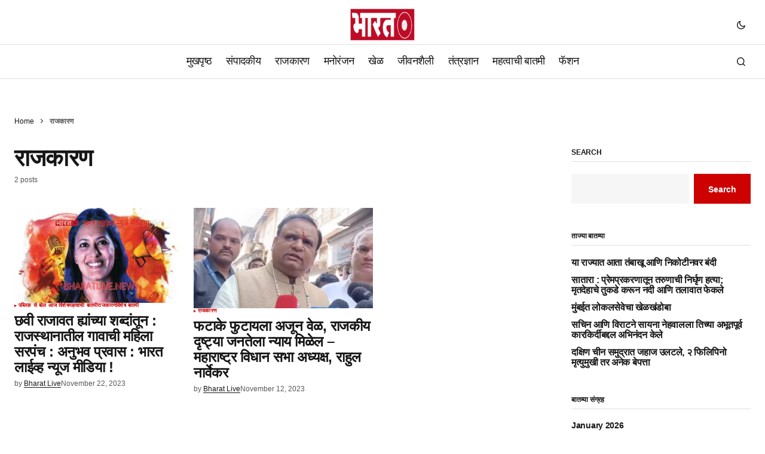

--- FILE ---
content_type: text/html; charset=UTF-8
request_url: https://bharatlive.news/tags/%E0%A4%B0%E0%A4%BE%E0%A4%9C%E0%A4%95%E0%A4%BE%E0%A4%B0%E0%A4%A3/
body_size: 32494
content:
<!doctype html><html lang="en-US"><head><script data-no-optimize="1">var litespeed_docref=sessionStorage.getItem("litespeed_docref");litespeed_docref&&(Object.defineProperty(document,"referrer",{get:function(){return litespeed_docref}}),sessionStorage.removeItem("litespeed_docref"));</script> <meta charset="UTF-8" /><meta name="viewport" content="width=device-width, initial-scale=1" /><link rel="profile" href="https://gmpg.org/xfn/11" /><meta name='robots' content='index, follow, max-image-preview:large, max-snippet:-1, max-video-preview:-1' /><style>img:is([sizes="auto" i], [sizes^="auto," i]) { contain-intrinsic-size: 3000px 1500px }</style><title>राजकारण Archives - Latest Marathi News Jalgaon | Nashik | Pune | Mumbai - भारत लाईव्ह न्यूज मीडिया</title><meta name="description" content="राजकारण Latest Marathi News Jalgaon | Nashik | Pune | Mumbai - भारत लाईव्ह न्यूज मीडिया" /><link rel="canonical" href="https://bharatlive.news/tags/राजकारण/" /><meta property="og:locale" content="en_US" /><meta property="og:type" content="article" /><meta property="og:title" content="राजकारण Archives" /><meta property="og:description" content="राजकारण Latest Marathi News Jalgaon | Nashik | Pune | Mumbai - भारत लाईव्ह न्यूज मीडिया" /><meta property="og:url" content="https://bharatlive.news/tags/राजकारण/" /><meta property="og:site_name" content="Latest Marathi News Jalgaon | Nashik | Pune | Mumbai - भारत लाईव्ह न्यूज मीडिया" /><meta property="og:image" content="https://bharatlive.news/wp-content/uploads/2023/11/bharatlaevh-animated-logo-75x150-1.gif" /><meta property="og:image:width" content="150" /><meta property="og:image:height" content="75" /><meta property="og:image:type" content="image/gif" /><meta name="twitter:card" content="summary_large_image" /><meta name="twitter:site" content="@Blaevh" /> <script type="application/ld+json" class="yoast-schema-graph">{"@context":"https://schema.org","@graph":[{"@type":"CollectionPage","@id":"https://bharatlive.news/tags/%e0%a4%b0%e0%a4%be%e0%a4%9c%e0%a4%95%e0%a4%be%e0%a4%b0%e0%a4%a3/","url":"https://bharatlive.news/tags/%e0%a4%b0%e0%a4%be%e0%a4%9c%e0%a4%95%e0%a4%be%e0%a4%b0%e0%a4%a3/","name":"राजकारण Archives - Latest Marathi News Jalgaon | Nashik | Pune | Mumbai - भारत लाईव्ह न्यूज मीडिया","isPartOf":{"@id":"https://bharatlive.news/#website"},"primaryImageOfPage":{"@id":"https://bharatlive.news/tags/%e0%a4%b0%e0%a4%be%e0%a4%9c%e0%a4%95%e0%a4%be%e0%a4%b0%e0%a4%a3/#primaryimage"},"image":{"@id":"https://bharatlive.news/tags/%e0%a4%b0%e0%a4%be%e0%a4%9c%e0%a4%95%e0%a4%be%e0%a4%b0%e0%a4%a3/#primaryimage"},"thumbnailUrl":"https://bharatlive.news/wp-content/uploads/2023/11/Screenshot-2023-11-22-at-15-48-25-chhavirajawat325_121911041441.jpg-AVIF-Image-1200-×-675-pixels-—-Scaled-86.png","description":"राजकारण Latest Marathi News Jalgaon | Nashik | Pune | Mumbai - भारत लाईव्ह न्यूज मीडिया","breadcrumb":{"@id":"https://bharatlive.news/tags/%e0%a4%b0%e0%a4%be%e0%a4%9c%e0%a4%95%e0%a4%be%e0%a4%b0%e0%a4%a3/#breadcrumb"},"inLanguage":"en-US"},{"@type":"ImageObject","inLanguage":"en-US","@id":"https://bharatlive.news/tags/%e0%a4%b0%e0%a4%be%e0%a4%9c%e0%a4%95%e0%a4%be%e0%a4%b0%e0%a4%a3/#primaryimage","url":"https://bharatlive.news/wp-content/uploads/2023/11/Screenshot-2023-11-22-at-15-48-25-chhavirajawat325_121911041441.jpg-AVIF-Image-1200-×-675-pixels-—-Scaled-86.png","contentUrl":"https://bharatlive.news/wp-content/uploads/2023/11/Screenshot-2023-11-22-at-15-48-25-chhavirajawat325_121911041441.jpg-AVIF-Image-1200-×-675-pixels-—-Scaled-86.png","width":1071,"height":602,"caption":"छवी राजावत ह्यांच्या शब्दांतून : राजस्थानातील गावाची महिला सरपंच : अनुभव प्रवास : भारत लाईव्ह न्यूज मीडिया !"},{"@type":"BreadcrumbList","@id":"https://bharatlive.news/tags/%e0%a4%b0%e0%a4%be%e0%a4%9c%e0%a4%95%e0%a4%be%e0%a4%b0%e0%a4%a3/#breadcrumb","itemListElement":[{"@type":"ListItem","position":1,"name":"Home","item":"https://bharatlive.news/"},{"@type":"ListItem","position":2,"name":"राजकारण"}]},{"@type":"WebSite","@id":"https://bharatlive.news/#website","url":"https://bharatlive.news/","name":"Latest Marathi News of Jalgaon | Nashik | Pune | Mumbai - Bharat Live News Media","description":"प्रत्येक बातमी आपल्या पर्यंत...","publisher":{"@id":"https://bharatlive.news/#organization"},"alternateName":"Live Marathi News From Jalgaon - Mumbai - Pune and Nashik","potentialAction":[{"@type":"SearchAction","target":{"@type":"EntryPoint","urlTemplate":"https://bharatlive.news/?s={search_term_string}"},"query-input":{"@type":"PropertyValueSpecification","valueRequired":true,"valueName":"search_term_string"}}],"inLanguage":"en-US"},{"@type":"Organization","@id":"https://bharatlive.news/#organization","name":"Bharat Live News Media","alternateName":"भारत लाईव्ह न्यूज मीडिया","url":"https://bharatlive.news/","logo":{"@type":"ImageObject","inLanguage":"en-US","@id":"https://bharatlive.news/#/schema/logo/image/","url":"https://bharatlive.news/wp-content/uploads/2023/11/bharatlaevh-animated-logo-75x150-1.gif","contentUrl":"https://bharatlive.news/wp-content/uploads/2023/11/bharatlaevh-animated-logo-75x150-1.gif","width":150,"height":75,"caption":"Bharat Live News Media"},"image":{"@id":"https://bharatlive.news/#/schema/logo/image/"},"sameAs":["https://www.facebook.com/bharatlivemedia","https://x.com/Blaevh","https://www.youtube.com/@bharatlivemedia"],"publishingPrinciples":"https://bharatlive.news/latest-marathi-news/","ownershipFundingInfo":"https://bharatlive.news/latest-marathi-news/","actionableFeedbackPolicy":"https://bharatlive.news/latest-marathi-news/"}]}</script> <link rel='dns-prefetch' href='//www.googletagmanager.com' /><link rel='dns-prefetch' href='//fonts.googleapis.com' /><link rel='dns-prefetch' href='//bharatlive.news' /><link rel='dns-prefetch' href='//pagead2.googlesyndication.com' /><link href='https://fonts.gstatic.com' crossorigin rel='preconnect' /><link rel='preconnect' href='https://bharatlive.news' /><link rel='preconnect' href='https://fonts.googleapis.com' /><style id="litespeed-ccss">.wp-block-group{box-sizing:border-box}.wp-block-latest-posts{box-sizing:border-box}.wp-block-latest-posts.wp-block-latest-posts__list{list-style:none}.wp-block-latest-posts.wp-block-latest-posts__list li{clear:both;overflow-wrap:break-word}:root :where(.wp-block-latest-posts.wp-block-latest-posts__list){padding-left:0}ul{box-sizing:border-box}.wp-block-search__button{margin-left:10px;word-break:normal}:where(.wp-block-search__button){border:1px solid #ccc;padding:6px 10px}.wp-block-search__inside-wrapper{display:flex;flex:auto;flex-wrap:nowrap;max-width:100%}.wp-block-search__label{width:100%}.wp-block-search__input{appearance:none;border:1px solid #949494;flex-grow:1;margin-left:0;margin-right:0;min-width:3rem;padding:8px;text-decoration:unset!important}:where(.wp-block-search__input){font-family:inherit;font-size:inherit;font-style:inherit;font-weight:inherit;letter-spacing:inherit;line-height:inherit;text-transform:inherit}.entry-content{counter-reset:footnotes}:root{--wp--preset--font-size--normal:16px;--wp--preset--font-size--huge:42px}.screen-reader-text{border:0;clip-path:inset(50%);height:1px;margin:-1px;overflow:hidden;padding:0;position:absolute;width:1px;word-wrap:normal!important}:where(figure){margin:0 0 1em}:root{--cs-header-initial-height:40px;--cs-header-height:40px;--cs-header-topbar-height:70px;--cs-header-border-width:1px;--cs-offcanvas-width:100%;--cs-entry-content-width:1044px;--cs-entry-content-large-width:806px;--cs-entry-content-medium-width:688px;--cs-entry-content-full:1400px;--cs-layout-elements-border-radius:2px;--cs-thumbnail-border-radius:0px;--cs-button-border-radius:4px;--cs-input-border-radius:4px;--cs-avatar-border-radius:50%;--cs-adminmbar-offset:0px;--cs-underline-bg-position:left 98%}@media (min-width:576px){:root{--cs-offcanvas-width:420px}}:root{--cs-header-background:var(--cs-light-header-background, #0e131a);--cs-header-submenu-background:var(--cs-light-header-submenu-background, #0e131a);--cs-header-topbar-background:var(--cs-light-header-topbar-background, #ffffff);--cs-footer-background:var(--cs-light-footer-background, #0e131a);--cs-offcanvas-background:var(--cs-light-offcanvas-background, #0e131a)}@media (prefers-color-scheme:dark){:root body[data-scheme=auto]{--cs-header-background:var(--cs-dark-header-background, #161616);--cs-header-submenu-background:var(--cs-dark-header-submenu-background, #161616);--cs-header-topbar-background:var(--cs-dark-header-topbar-background, #161616);--cs-footer-background:var(--cs-dark-footer-background, #161616);--cs-offcanvas-background:var(--cs-dark-offcanvas-background, #161616)}}:root,[data-scheme=light]{--cs-site-background:var(--cs-light-site-background, #FFFFFF);--cs-layout-background:var(--cs-light-layout-background, #f6f6f6);--cs-branding-background:var(--cs-light-branding-background, #f0f0f0);--cs-color-primary:var(--cs-light-primary-color, #161616);--cs-color-primary-contrast:#FFFFFF;--cs-color-secondary:var(--cs-light-secondary-color, #585858);--cs-color-secondary-contrast:#FFFFFF;--cs-color-accent:var(--cs-light-accent-color, #0038ff);--cs-color-border:var(--cs-light-border-color, #D9D9D9);--cs-color-video-icon:var(--cs-light-video-icon-color);--cs-color-input:var(--cs-light-input-background, #FFFFFF);--cs-color-input-contrast:var(--cs-light-input-color);--cs-color-button:var(--cs-light-button-background, #0038ff);--cs-color-button-contrast:var(--cs-light-button-color, #FFFFFF);--cs-color-button-hover:var(--cs-light-button-hover-background, #0033e9);--cs-color-button-hover-contrast:var(--cs-light-button-hover-color, #FFFFFF);--cs-light-overlay-background-rgb:#161616;--cs-color-overlay-background:var(--cs-light-overlay-background-rgb);--cs-color-tag-background:#F1F1F1;--cs-color-tag-background-hover:#EDEDED;--cs-color-contrast-50:#f8f9fa;--cs-color-contrast-100:#f8f9fa;--cs-color-contrast-200:#E0E0E0;--cs-color-contrast-300:#dee2e6;--cs-color-contrast-400:#ced4da;--cs-color-contrast-500:#adb5bd;--cs-color-contrast-600:#6c757d;--cs-color-contrast-700:#495057;--cs-color-contrast-800:#343a40;--cs-color-contrast-900:#212529}@media (prefers-color-scheme:light){:root [data-scheme=auto][data-l=light]{--cs-site-background:var(--cs-light-site-background, #FFFFFF);--cs-layout-background:var(--cs-light-layout-background, #f6f6f6);--cs-branding-background:var(--cs-light-branding-background, #f0f0f0);--cs-color-primary:var(--cs-light-primary-color, #161616);--cs-color-primary-contrast:#FFFFFF;--cs-color-secondary:var(--cs-light-secondary-color, #585858);--cs-color-secondary-contrast:#FFFFFF;--cs-color-accent:var(--cs-light-accent-color, #0038ff);--cs-color-border:var(--cs-light-border-color, #D9D9D9);--cs-color-video-icon:var(--cs-light-video-icon-color);--cs-color-input:var(--cs-light-input-background, #FFFFFF);--cs-color-input-contrast:var(--cs-light-input-color);--cs-color-button:var(--cs-light-button-background, #0038ff);--cs-color-button-contrast:var(--cs-light-button-color, #FFFFFF);--cs-color-button-hover:var(--cs-light-button-hover-background, #0033e9);--cs-color-button-hover-contrast:var(--cs-light-button-hover-color, #FFFFFF);--cs-light-overlay-background-rgb:#161616;--cs-color-overlay-background:var(--cs-light-overlay-background-rgb);--cs-color-tag-background:#F1F1F1;--cs-color-tag-background-hover:#EDEDED;--cs-color-contrast-50:#f8f9fa;--cs-color-contrast-100:#f8f9fa;--cs-color-contrast-200:#E0E0E0;--cs-color-contrast-300:#dee2e6;--cs-color-contrast-400:#ced4da;--cs-color-contrast-500:#adb5bd;--cs-color-contrast-600:#6c757d;--cs-color-contrast-700:#495057;--cs-color-contrast-800:#343a40;--cs-color-contrast-900:#212529}}@media (prefers-color-scheme:dark){:root [data-scheme=auto]{--cs-site-background:var(--cs-dark-site-background, #161616);--cs-layout-background:var(--cs-dark-layout-background, #232323);--cs-branding-background:var(--cs-dark-branding-background, #343434);--cs-color-primary:var(--cs-dark-primary-color, #FFFFFF);--cs-color-primary-contrast:#000000;--cs-color-secondary:var(--cs-dark-secondary-color, #CDCDCD);--cs-color-secondary-contrast:#000000;--cs-color-accent:var(--cs-dark-accent-color, #ffffff);--cs-color-border:var(--cs-dark-border-color, #343434);--cs-color-video-icon:var(--cs-dark-video-icon-color);--cs-color-input:var(--cs-dark-input-background, #FFFFFF);--cs-color-input-contrast:var(--cs-dark-input-color);--cs-color-button:var(--cs-dark-button-background, #0038ff);--cs-color-button-contrast:var(--cs-dark-button-color, #FFFFFF);--cs-color-button-hover:var(--cs-dark-button-hover-background, #0033e9);--cs-color-button-hover-contrast:var(--cs-dark-button-hover-color, #FFFFFF);--cs-dark-overlay-background-rgb:#161616;--cs-color-overlay-background:var(--cs-dark-overlay-background-rgb);--cs-color-tag-background:#232323;--cs-color-tag-background-hover:#3e3e3e;--cs-color-contrast-50:#000000;--cs-color-contrast-100:#333333;--cs-color-contrast-200:#494949;--cs-color-contrast-300:#606060;--cs-color-contrast-400:#777777;--cs-color-contrast-500:#8e8e8e;--cs-color-contrast-600:#a4a4a4;--cs-color-contrast-700:#bbbbbb;--cs-color-contrast-800:#d2d2d2;--cs-color-contrast-900:#e9e9e9}}@media (prefers-color-scheme:dark){:root [data-scheme=auto][data-d=dark]{--cs-site-background:var(--cs-dark-site-background, #161616);--cs-layout-background:var(--cs-dark-layout-background, #232323);--cs-branding-background:var(--cs-dark-branding-background, #343434);--cs-color-primary:var(--cs-dark-primary-color, #FFFFFF);--cs-color-primary-contrast:#000000;--cs-color-secondary:var(--cs-dark-secondary-color, #CDCDCD);--cs-color-secondary-contrast:#000000;--cs-color-accent:var(--cs-dark-accent-color, #ffffff);--cs-color-border:var(--cs-dark-border-color, #343434);--cs-color-video-icon:var(--cs-dark-video-icon-color);--cs-color-input:var(--cs-dark-input-background, #FFFFFF);--cs-color-input-contrast:var(--cs-dark-input-color);--cs-color-button:var(--cs-dark-button-background, #0038ff);--cs-color-button-contrast:var(--cs-dark-button-color, #FFFFFF);--cs-color-button-hover:var(--cs-dark-button-hover-background, #0033e9);--cs-color-button-hover-contrast:var(--cs-dark-button-hover-color, #FFFFFF);--cs-dark-overlay-background-rgb:#161616;--cs-color-overlay-background:var(--cs-dark-overlay-background-rgb);--cs-color-tag-background:#232323;--cs-color-tag-background-hover:#3e3e3e;--cs-color-contrast-50:#000000;--cs-color-contrast-100:#333333;--cs-color-contrast-200:#494949;--cs-color-contrast-300:#606060;--cs-color-contrast-400:#777777;--cs-color-contrast-500:#8e8e8e;--cs-color-contrast-600:#a4a4a4;--cs-color-contrast-700:#bbbbbb;--cs-color-contrast-800:#d2d2d2;--cs-color-contrast-900:#e9e9e9}}[data-scheme=inverse]{--cs-color-primary:#FFFFFF;--cs-color-primary-contrast:#000000;--cs-color-secondary:rgba(255, 255, 255, 0.7);--cs-color-secondary-contrast:#000000;--cs-color-accent:#d2d2d2;--cs-color-border:#494949;--cs-color-contrast-50:rgba(255, 255, 255, 0.1);--cs-color-contrast-100:rgba(255, 255, 255, 0.1);--cs-color-contrast-200:rgba(255, 255, 255, 0.2);--cs-color-contrast-300:rgba(255, 255, 255, 0.3);--cs-color-contrast-400:rgba(255, 255, 255, 0.4);--cs-color-contrast-500:rgba(255, 255, 255, 0.5);--cs-color-contrast-600:rgba(255, 255, 255, 0.6);--cs-color-contrast-700:rgba(255, 255, 255, 0.7);--cs-color-contrast-800:rgba(255, 255, 255, 0.8);--cs-color-contrast-900:rgba(255, 255, 255, 0.9);--cs-layout-background:var(--cs-color-contrast-100)}[data-scheme]{color:var(--cs-color-primary)}:root,[data-scheme=light]{--cs-palette-color-blue:#59BACC;--cs-palette-color-green:#58AD69;--cs-palette-color-orange:#FFBC49;--cs-palette-color-red:#e32c26;--cs-palette-color-black:#000000;--cs-palette-color-white:#FFFFFF;--cs-palette-color-primary:#161616;--cs-palette-color-secondary:#585858;--cs-palette-color-layout:#f6f6f6;--cs-palette-color-border:#D9D9D9;--cs-palette-color-divider:#161616;--cs-palette-color-gray-50:#f8f9fa;--cs-palette-color-gray-100:#f8f9fa;--cs-palette-color-gray-200:#E0E0E0}@media (prefers-color-scheme:light){:root [data-scheme=auto][data-l=light]{--cs-palette-color-blue:#59BACC;--cs-palette-color-green:#58AD69;--cs-palette-color-orange:#FFBC49;--cs-palette-color-red:#e32c26;--cs-palette-color-black:#000000;--cs-palette-color-white:#FFFFFF;--cs-palette-color-primary:#161616;--cs-palette-color-secondary:#585858;--cs-palette-color-layout:#f6f6f6;--cs-palette-color-border:#D9D9D9;--cs-palette-color-divider:#161616;--cs-palette-color-gray-50:#f8f9fa;--cs-palette-color-gray-100:#f8f9fa;--cs-palette-color-gray-200:#E0E0E0}}@media (prefers-color-scheme:dark){:root [data-scheme=auto]{--cs-palette-color-black:#FFFFFF;--cs-palette-color-white:#000000;--cs-palette-color-primary:#ffffff;--cs-palette-color-secondary:#CDCDCD;--cs-palette-color-layout:#232323;--cs-palette-color-border:#343434;--cs-palette-color-divider:#494949;--cs-palette-color-gray-50:#000000;--cs-palette-color-gray-100:#333333;--cs-palette-color-gray-200:#494949}}@media (prefers-color-scheme:dark){:root [data-scheme=auto][data-d=dark]{--cs-palette-color-black:#FFFFFF;--cs-palette-color-white:#000000;--cs-palette-color-primary:#ffffff;--cs-palette-color-secondary:#CDCDCD;--cs-palette-color-layout:#232323;--cs-palette-color-border:#343434;--cs-palette-color-divider:#494949;--cs-palette-color-gray-50:#000000;--cs-palette-color-gray-100:#333333;--cs-palette-color-gray-200:#494949}}[data-scheme=inverse]{--cs-palette-color-black:#FFFFFF;--cs-palette-color-white:#000000;--cs-palette-color-primary:#FFFFFF;--cs-palette-color-border:#343434;--cs-palette-color-divider:#494949;--cs-palette-color-gray-50:rgba(255, 255, 255, 0.1);--cs-palette-color-gray-100:rgba(255, 255, 255, 0.1);--cs-palette-color-gray-200:rgba(255, 255, 255, 0.2)}[class^=cs-icon-],[class*=" cs-icon-"]{font-family:"cs-icons"!important;speak:none;font-style:normal;font-weight:400;font-variant:normal;text-transform:none;line-height:1;-webkit-font-smoothing:antialiased;-moz-osx-font-smoothing:grayscale}.cs-icon-dark-mode:before{content:""}.cs-icon-light-mode:before{content:""}.cs-icon-x:before{content:""}.cs-icon-chevron-up:before{content:""}.cs-icon-menu:before{content:""}.cs-icon-search:before{content:""}*,*::before,*::after{box-sizing:border-box}html{font-family:sans-serif;line-height:1.15;-webkit-text-size-adjust:100%}aside,figure,header,main,nav{display:block}body{margin:0;font-family:-apple-system,BlinkMacSystemFont,"Segoe UI",Roboto,"Helvetica Neue",Arial,"Noto Sans",sans-serif,"Apple Color Emoji","Segoe UI Emoji","Segoe UI Symbol","Noto Color Emoji";font-size:1rem;font-weight:400;line-height:1.5;text-align:left;background-color:#fff;color:#000}h1,h2{margin-top:0;margin-bottom:1rem}p{margin-top:0;margin-bottom:1rem}ul{margin-top:0;margin-bottom:1rem}strong{font-weight:bolder}a{color:var(--cs-color-secondary);text-decoration:underline;background-color:#fff0}figure{margin:0 0 1rem}img{vertical-align:middle;border-style:none}svg{overflow:hidden;vertical-align:middle}label{display:inline-block;margin-bottom:.5rem}button{border-radius:0}input,button{margin:0;font-family:inherit;font-size:inherit;line-height:inherit}button,input{overflow:visible}button{text-transform:none}button,[type=submit]{-webkit-appearance:button}button::-moz-focus-inner,[type=submit]::-moz-focus-inner{padding:0;border-style:none}[type=search]{outline-offset:-2px;-webkit-appearance:none}[type=search]::-webkit-search-decoration{-webkit-appearance:none}::-webkit-file-upload-button{font:inherit;-webkit-appearance:button}.screen-reader-text{display:none}html{-webkit-font-smoothing:antialiased;-moz-osx-font-smoothing:grayscale;font-size:16px;font-family:var(--cs-font-base-family);scrollbar-gutter:stable}body{font-family:var(--cs-font-base-family),sans-serif;font-size:var(--cs-font-base-size);font-weight:var(--cs-font-base-weight);font-style:var(--cs-font-base-style);line-height:var(--cs-font-base-line-height);letter-spacing:var(--cs-font-base-letter-spacing)}h1,h2{margin-top:0;margin-bottom:1rem;word-wrap:break-word;color:var(--cs-color-primary);font-family:var(--cs-font-headings-family),sans-serif;font-weight:var(--cs-font-headings-weight);text-transform:var(--cs-font-headings-text-transform);line-height:var(--cs-font-headings-line-height);letter-spacing:var(--cs-font-headings-letter-spacing)}h1{font-size:var(--cs-heading-1-font-size)}h2{font-size:var(--cs-heading-2-font-size)}.cs-main-content .entry-content>*{margin-top:32px;margin-bottom:32px}@media (min-width:576px){.cs-main-content .entry-content>*{margin-top:32px;margin-bottom:32px}}.cs-main-content .entry-content>*:first-child{margin-top:0}.entry-content{line-height:var(--cs-font-post-content-line-height);color:var(--cs-color-primary)}.wp-block-search .wp-block-search__inside-wrapper{position:relative;display:flex;flex-direction:row;align-items:center}.wp-block-search .wp-block-search__label{font-family:var(--cs-font-section-headings-family),sans-serif;font-size:var(--cs-font-section-headings-size);font-weight:var(--cs-font-section-headings-weight);font-style:var(--cs-font-section-headings-style);letter-spacing:var(--cs-font-section-headings-letter-spacing);text-transform:var(--cs-font-section-headings-text-transform);line-height:var(--cs-font-section-headings-line-height);margin-bottom:1.25rem;padding-bottom:.5rem;border-bottom:1px var(--cs-color-contrast-200) solid}.wp-block-search .wp-block-search__input{display:block;width:100%;background-color:var(--cs-color-input,var(--cs-site-background));color:var(--cs-color-input-contrast,var(--cs-color-primary));line-height:var(--cs-font-input-line-height);box-shadow:none;padding:.9375rem 1.5rem;border-radius:var(--cs-button-border-radius);flex:1 1 auto;width:1%;max-width:100%;min-height:50px;border:none;background:var(--cs-layout-background)}.wp-block-search .wp-block-search__button{background-color:var(--cs-color-button);color:var(--cs-color-button-contrast);position:relative;display:inline-flex;align-items:center;justify-content:center;text-decoration:none;border:none;box-shadow:none;overflow:hidden;font-family:var(--cs-font-primary-family),sans-serif;font-size:var(--cs-font-primary-size);line-height:var(--cs-font-primary-line-height);font-weight:var(--cs-font-primary-weight);font-style:var(--cs-font-primary-style);letter-spacing:var(--cs-font-primary-letter-spacing);text-transform:var(--cs-font-primary-text-transform);padding:.9375rem 1.5rem .875rem;border-radius:var(--cs-button-border-radius);margin-left:.5rem}.wp-block-search:not(.wp-block-search__button-inside) .wp-block-search__button{min-height:50px}.wp-block-latest-posts{padding-left:0;margin-bottom:0;display:grid;grid-template-columns:minmax(0,1fr)}.wp-block-latest-posts li{font-family:var(--cs-font-primary-family),sans-serif;font-size:var(--cs-font-primary-size);line-height:var(--cs-font-primary-line-height);font-weight:var(--cs-font-primary-weight);font-style:var(--cs-font-primary-style);letter-spacing:var(--cs-font-primary-letter-spacing);text-transform:var(--cs-font-primary-text-transform);display:flex;flex-wrap:wrap;position:relative;padding:0 0 .75rem 0;color:var(--cs-color-secondary)}.wp-block-latest-posts li a{font-family:var(--cs-font-entry-title-family),sans-serif;line-height:var(--cs-font-entry-title-line-height);font-weight:var(--cs-font-entry-title-weight);letter-spacing:var(--cs-font-entry-title-letter-spacing);text-decoration:none;padding-right:.6666666667rem;margin-right:auto}.wp-block-latest-posts>li>a{width:100%;max-width:100%;word-wrap:break-word;color:var(--cs-color-primary)}.wp-block-latest-posts li{font-family:var(--cs-font-entry-excerpt-family),sans-serif;font-weight:var(--cs-font-entry-excerpt-weight);font-size:var(--cs-font-entry-excerpt-size);letter-spacing:var(--cs-font-entry-excerpt-letter-spacing);line-height:var(--cs-font-entry-excerpt-line-height);text-transform:none}.cs-overlay-background{display:flex;flex-direction:column;position:relative}.cs-overlay-background:after{background:rgba(var(--cs-color-overlay-background),.5);border-radius:var(--cs-thumbnail-border-radius);content:"";position:absolute;left:0;top:0;right:0;bottom:0;opacity:1}.cs-overlay-content{padding:10px}.cs-overlay-content a{position:relative;z-index:2}.cs-overlay-ratio{position:relative;display:flex;flex-direction:column}.cs-overlay-ratio:not(.cs-ratio-original) .cs-overlay-background{position:absolute;left:0;top:0;right:0;bottom:0;width:100%;height:100%;overflow:hidden}.cs-overlay-ratio:not(.cs-ratio-original):before{content:"";display:table;box-sizing:border-box;width:0}.cs-overlay-ratio:not(.cs-ratio-original) .cs-overlay-content{flex:1 0 100%;width:100%}@media (max-width:991.98px){.cs-ratio-fullwidth:before{padding-bottom:40%}}@media (min-width:992px){.cs-ratio-fullwidth:before{min-height:520px}}:root,[data-scheme=light]{--cs-color-placeholder:#a5a5a5}@media (prefers-color-scheme:light){:root [data-scheme=auto][data-l=light]{--cs-color-placeholder:#a5a5a5}}@media (prefers-color-scheme:dark){:root [data-scheme=auto]{--cs-color-placeholder:#535353}}@media (prefers-color-scheme:dark){:root [data-scheme=auto][data-d=dark]{--cs-color-placeholder:#535353}}button{background-color:var(--cs-color-button);color:var(--cs-color-button-contrast);position:relative;display:inline-flex;align-items:center;justify-content:center;text-decoration:none;border:none;box-shadow:none;overflow:hidden;font-family:var(--cs-font-primary-family),sans-serif;font-size:var(--cs-font-primary-size);line-height:var(--cs-font-primary-line-height);font-weight:var(--cs-font-primary-weight);font-style:var(--cs-font-primary-style);letter-spacing:var(--cs-font-primary-letter-spacing);text-transform:var(--cs-font-primary-text-transform);padding:.875rem 1.125rem .675rem 1.125rem;border-radius:var(--cs-button-border-radius)}input[type=search]{display:block;width:100%;background-color:var(--cs-color-input,var(--cs-site-background));color:var(--cs-color-input-contrast,var(--cs-color-primary));line-height:var(--cs-font-input-line-height);box-shadow:none;padding:.675rem 1.25rem;border-radius:var(--cs-button-border-radius);font-family:var(--cs-font-input-family),sans-serif;font-size:var(--cs-font-input-size);font-weight:var(--cs-font-input-weight);font-style:var(--cs-font-input-style);line-height:var(--cs-font-input-line-height);letter-spacing:var(--cs-font-input-letter-spacing);text-transform:var(--cs-font-input-text-transform);width:100%;min-height:42px;margin:0;outline:none;appearance:none;border:none;background-color:var(--cs-layout-background)}input[type=search]::-webkit-search-decoration,input[type=search]::-webkit-search-cancel-button,input[type=search]::-webkit-search-results-button,input[type=search]::-webkit-search-results-decoration{display:none}label{font-family:var(--cs-font-input-family),sans-serif;font-size:var(--cs-font-input-size);font-weight:var(--cs-font-input-weight);font-style:var(--cs-font-input-style);line-height:var(--cs-font-input-line-height);letter-spacing:var(--cs-font-input-letter-spacing);text-transform:var(--cs-font-input-text-transform);margin-bottom:.75rem}body{background:var(--cs-site-background);overflow-x:hidden;-moz-osx-font-smoothing:grayscale;-webkit-font-smoothing:antialiased;--cs-wpadminbar-height:0px}.cs-wrapper{min-height:calc(100vh - var(--cs-wpadminbar-height));display:flex;flex-direction:column;justify-content:space-between}.cs-site{margin-bottom:4rem}@media (min-width:768px){.cs-site{margin-bottom:6rem}}.cs-container{width:100%;padding-right:24px;padding-left:24px;margin-right:auto;margin-left:auto;max-width:var(--cs-mobile-container,576px)}@media (min-width:768px){.cs-container{max-width:var(--cs-tablet-container,992px)}}@media (min-width:992px){.cs-container{max-width:var(--cs-laptop-container,1200px)}}@media (min-width:1200px){.cs-container{max-width:var(--cs-desktop-container,1448px)}}.cs-site-content{margin-top:1.5rem;margin-bottom:1.5rem}.cs-site-inner{display:flex;flex-direction:column}.cs-site-inner>*{flex:0 0 auto}.cs-site-inner main{flex:1 0 auto}.cs-header{position:relative;width:100%;z-index:10}@media (min-width:992px){.cs-header{z-index:100}}.cs-header:after{content:"";display:block;width:100%;height:var(--cs-header-border-width);background:var(--cs-color-contrast-200)}.cs-header__outer{width:100%;background:var(--cs-header-background,var(--cs-site-background))}.cs-header__inner{display:flex;justify-content:space-between;align-items:stretch;min-height:var(--cs-header-height);opacity:1}.cs-header__inner-mobile{display:flex}@media (min-width:992px){.cs-header__inner-mobile{display:none}}.cs-header__inner-mobile .cs-col-left{flex:9}.cs-header__inner-desktop{display:none;min-height:var(--cs-header-initial-height)}@media (min-width:992px){.cs-header__inner-desktop{display:flex}}.cs-header__col{display:flex;align-items:center;flex:1}.cs-header__inner-mobile .cs-header__col>*:not(:first-child,.cs-header__offcanvas-toggle){margin-left:8px}.cs-header__col.cs-col-center{justify-content:center;padding:0 20px}.cs-header__col.cs-col-left:not(:only-child){padding-right:20px}.cs-header__col.cs-col-right{justify-content:flex-end}.cs-header__col.cs-col-right:not(:only-child){padding-left:20px}.cs-header__burger-toggle{display:none}@media (min-width:992px){.cs-header__burger-toggle{display:flex;align-items:center;padding:0}}.cs-header__burger-toggle .cs-icon{font-size:1.5rem}.cs-header__burger-toggle .cs-icon-menu{display:block}.cs-header__burger-toggle .cs-icon-x{display:none}.cs-header__offcanvas-toggle{display:flex;align-items:center;padding:0}@media (min-width:992px){.cs-header__offcanvas-toggle{display:none}}.cs-header__offcanvas-toggle .cs-icon{font-size:1.5rem}.cs-header__offcanvas-toggle~.cs-logo{margin-left:8px}.cs-header__logo{display:block;color:var(--cs-color-primary);white-space:nowrap;text-decoration:none;font-family:var(--cs-font-main-logo-family),sans-serif;font-size:var(--cs-font-main-logo-size);font-weight:var(--cs-font-main-logo-weight);font-style:var(--cs-font-main-logo-style);letter-spacing:var(--cs-font-main-logo-letter-spacing);text-transform:var(--cs-font-main-logo-text-transform)}.cs-header__logo.cs-logo-dark{display:none}@media (prefers-color-scheme:dark){:root [data-scheme=auto] .cs-header__logo.cs-logo-dark{display:block}}@media (prefers-color-scheme:dark){:root [data-scheme=auto][data-d=dark] .cs-header__logo.cs-logo-dark{display:block}}@media (prefers-color-scheme:dark){:root [data-scheme=auto] .cs-header__logo.cs-logo-default{display:none}}@media (prefers-color-scheme:dark){:root [data-scheme=auto][data-d=dark] .cs-header__logo.cs-logo-default{display:none}}.cs-header__logo img{display:block;width:initial}.cs-header__logo-mobile{font-family:var(--cs-font-mobile-logo-family),sans-serif;font-size:var(--cs-font-mobile-logo-size);font-weight:var(--cs-font-mobile-logo-weight);font-style:var(--cs-font-mobile-logo-style);letter-spacing:var(--cs-font-mobile-logo-letter-spacing);text-transform:var(--cs-font-mobile-logo-text-transform)}@media (min-width:992px){.cs-header .cs-logo-mobile{display:none}}.cs-header__nav{display:block;height:100%}.cs-header__nav-inner{display:flex;height:100%;padding:0;margin:0;align-items:center;list-style:none}.cs-header__nav-inner li{position:relative}.cs-header__nav-inner>li{height:100%;margin:0;padding:0}.cs-header__nav-inner>li>a{position:relative;display:flex;align-items:center;white-space:nowrap;height:100%;padding-left:12px;padding-right:12px;text-decoration:none;color:var(--cs-color-primary);font-family:var(--cs-font-menu-family),sans-serif;font-size:var(--cs-font-menu-size);line-height:var(--cs-font-menu-line-height);font-weight:var(--cs-font-menu-weight);font-style:var(--cs-font-menu-style);letter-spacing:var(--cs-font-menu-letter-spacing);text-transform:var(--cs-font-menu-text-transform)}.cs-header__nav-inner>li>a>span{display:flex;flex-wrap:nowrap;align-items:center;min-height:28px;padding-left:0;padding-right:0;border-radius:var(--cs-layout-elements-border-radius)}.cs-header__nav-inner>li>a>span span{display:inline;padding-bottom:.02em;background:linear-gradient(to right,currentColor 0%,currentColor 98%);background-size:0 1px;background-repeat:no-repeat;background-position:var(--cs-underline-bg-position);color:var(--cs-color-primary);text-decoration:none}.cs-header__scheme-toggle{position:relative;width:32px;height:100%;max-height:48px;border-radius:0;display:flex;justify-content:center;align-items:center}.cs-header__scheme-toggle .cs-icon{width:24px;height:24px;display:flex;justify-content:center;align-items:center;font-size:1.125rem}@media (prefers-color-scheme:dark){:root body[data-scheme=auto] .cs-header__scheme-toggle .cs-header__scheme-toggle-icon:last-child{color:var(--cs-color-primary)}}.cs-header__search-toggle{position:relative;width:32px;height:100%;max-height:48px;border-radius:0;display:flex;justify-content:center;align-items:center}.cs-header__search-toggle .cs-icon{width:24px;height:24px;display:flex;justify-content:center;align-items:center;font-size:1.125rem}.cs-navbar-smart-enabled .cs-header{position:sticky;top:calc(0px - var(--cs-header-height) - 10px)}.cs-header-topbar{--cs-border-topbar-width:1px;display:none}@media (min-width:992px){.cs-header-topbar{position:relative;z-index:101;display:block;width:100%;background:var(--cs-header-topbar-background)}.cs-header-topbar:after{content:"";display:block;width:100%;height:var(--cs-border-topbar-width);background:var(--cs-color-contrast-200)}}.cs-header-topbar .cs-header__inner{min-height:var(--cs-header-topbar-height);padding-top:8px}.cs-header-topbar .cs-header__logo img{max-height:calc(var(--cs-header-topbar-height) - 20px)}.cs-header-three .cs-header__inner-desktop .cs-logo{transform:translateX(-9999px);opacity:0}.cs-header-overlay{display:none;position:fixed;top:var(--cs-wpadminbar-height);right:0;bottom:0;left:0;z-index:-1;background:rgba(var(--cs-color-overlay-background),.5)}@media (prefers-color-scheme:dark){:root [data-scheme=auto] .cs-header-overlay{background:rgba(var(--cs-color-overlay-background),.2)}}@media (prefers-color-scheme:dark){:root [data-scheme=auto][data-d=dark] .cs-header-overlay{background:rgba(var(--cs-color-overlay-background),.2)}}@media (min-width:992px){.cs-header-overlay{top:var(--cs-wpadminbar-height)}}.cs-header-three:not(.cs-scroll-sticky) .cs-header-overlay{top:var(--cs-wpadminbar-height)}@media (min-width:992px){.cs-header-three:not(.cs-scroll-sticky) .cs-header-overlay{top:var(--cs-wpadminbar-height)}}@keyframes fade{0%{opacity:0}100%{opacity:1}}.cs-search{display:flex;flex-direction:column;opacity:0;visibility:hidden;position:absolute;top:calc(var(--cs-header-height));right:0;z-index:9;width:100%;height:unset;transform:none!important;margin-bottom:calc(var(--cs-header-height) + var(--cs-wpadminbar-height));overflow:hidden;-ms-overflow-style:none;scrollbar-width:none;background:var(--cs-header-background,var(--cs-site-background));border-top:1px solid var(--cs-color-contrast-200);-webkit-overflow-scrolling:touch}@media (min-width:992px){.cs-search{top:calc(var(--cs-header-initial-height));margin-bottom:calc(var(--cs-header-initial-height) + var(--cs-wpadminbar-height))}}.cs-search::-webkit-scrollbar{display:none}@media (min-width:992px){.cs-header-three:not(.cs-scroll-sticky) .cs-search{top:calc(var(--cs-header-initial-height));margin-bottom:calc(var(--cs-header-initial-height))}}.cs-search__inner{display:flex;flex-direction:column;gap:24px;padding:1.5rem}@media (min-width:992px){.cs-search__inner{width:100%;max-width:var(--cs-desktop-container,1448px);margin:0 auto}}.cs-footer__logo{white-space:nowrap;flex:none;font-family:var(--cs-font-footer-logo-family),sans-serif;font-size:var(--cs-font-footer-logo-size);font-weight:var(--cs-font-footer-logo-weight);font-style:var(--cs-font-footer-logo-style);letter-spacing:var(--cs-font-footer-logo-letter-spacing);text-transform:var(--cs-font-footer-logo-text-transform);color:var(--cs-color-primary);text-decoration:none}.cs-footer__logo:has(img){padding:0}.cs-footer__logo:has(img) img{width:auto}.cs-footer__logo.cs-logo-dark{display:none}@media (prefers-color-scheme:dark){:root [data-scheme=auto] .cs-footer__logo.cs-logo-dark{display:block}}@media (prefers-color-scheme:dark){:root [data-scheme=auto][data-d=dark] .cs-footer__logo.cs-logo-dark{display:block}}.entry-content{font-family:var(--cs-font-post-content-family),sans-serif;font-weight:var(--cs-font-post-content-weight);font-size:var(--cs-font-post-content-size);letter-spacing:var(--cs-font-post-content-letter-spacing);line-height:var(--cs-font-post-content-line-height)}.entry-content:after,.entry-content:before{content:"";display:table;clear:both}@media (max-width:767.98px){.entry-content{font-size:1.125rem}}@media (min-width:992px){.single .cs-entry__container{display:grid;grid-template-columns:minmax(0,var(--cs-entry-content-width));justify-content:center}}@media (min-width:768px){.single .entry-content{max-width:var(--cs-entry-content-medium-width);margin-left:auto;margin-right:auto}}.cs-sidebar__area{margin:0 auto}.cs-sidebar-enabled .cs-sidebar__area{order:2}@media (min-width:768px){.cs-sidebar__area{margin:initial}}@media (min-width:992px){.cs-sidebar__area{margin:initial}.cs-sidebar-right .cs-sidebar__area{order:2}}.cs-sidebar__inner{column-count:1;column-gap:40px}.cs-sidebar__inner .widget{break-inside:avoid}@media (min-width:768px){.cs-sidebar__inner{column-count:2}}@media (min-width:992px){.cs-sidebar__inner{column-count:1}}.cs-sidebar__area .widget:not(:last-child){margin-bottom:48px;padding-bottom:0}@supports (position:sticky) or (position:-webkit-sticky){@media (min-width:992px){.cs-sticky-sidebar-enabled.cs-stick-last .cs-sidebar__inner{display:flex;flex-direction:column;height:100%}}}.cs-main-content{position:relative;display:grid;grid-auto-flow:row;row-gap:3rem;grid-template-columns:minmax(0,1fr);margin-top:1.5rem}@media (min-width:992px){.cs-main-content{column-gap:32px}}@media (min-width:1448px){.cs-main-content{column-gap:48px}}@media (min-width:1448px){.cs-main-content{column-gap:56px}}.cs-sidebar-right .cs-main-content{grid-template-columns:minmax(0,1fr)}@media (min-width:992px){.cs-sidebar-right .cs-main-content{grid-template-columns:minmax(0,1fr) 300px}}.cs-content-area{position:relative;font-size:var(--cs-font-post-content-size)}.cs-sidebar-enabled .cs-content-area{order:1}@media (min-width:992px){.cs-sidebar-right .cs-content-area{order:1}}.cs-content-area{--cs-post-area-align-content:flex-start;--cs-post-area-content-padding:0px;--cs-post-area-content-border-radius:0;--cs-post-area-content-background:none;--cs-post-area-content-border:0px;--cs-post-area-align-image:stretch}.cs-search__form .cs-search__group{position:relative;display:flex;flex-direction:row;gap:0}.cs-search__form .cs-search__input{width:100%;outline:none;appearance:none;min-height:unset;display:block;width:100%;background-color:var(--cs-color-input,var(--cs-site-background));color:var(--cs-color-input-contrast,var(--cs-color-primary));line-height:var(--cs-font-input-line-height);box-shadow:none;padding:var(--cs-input-padding-y,.675rem) var(--cs-input-padding-x,1.125rem);border-radius:var(--cs-button-border-radius)0 0 var(--cs-button-border-radius)}.cs-search__form .cs-search__submit{background-color:var(--cs-color-button);color:var(--cs-color-button-contrast);position:relative;display:inline-flex;align-items:center;justify-content:center;text-decoration:none;border:none;box-shadow:none;overflow:hidden;font-family:var(--cs-font-primary-family),sans-serif;font-size:var(--cs-font-primary-size);line-height:var(--cs-font-primary-line-height);font-weight:var(--cs-font-primary-weight);font-style:var(--cs-font-primary-style);letter-spacing:var(--cs-font-primary-letter-spacing);text-transform:var(--cs-font-primary-text-transform);padding:.675rem 1.125rem .675rem 1.125rem;border-radius:0 var(--cs-button-border-radius) var(--cs-button-border-radius)0}body{counter-reset:number-post}.cs-entry__content{position:relative;width:100%;max-width:var(--cs-entry-content-width);margin-left:auto;margin-right:auto}.cs-entry__title{margin-top:0;margin-bottom:0;font-family:var(--cs-font-entry-title-family),sans-serif;line-height:var(--cs-font-entry-title-line-height);font-weight:var(--cs-font-entry-title-weight);letter-spacing:var(--cs-font-entry-title-letter-spacing);font-size:var(--cs-entry-title-font-size,1.125rem);color:var(--cs-color-title,var(--cs-color-primary))}.cs-entry__title:not(:first-child){margin-top:.5rem}.cs-entry__subtitle{font-family:var(--cs-font-post-subtitle-family),sans-serif;font-size:var(--cs-font-post-subtitle-size);line-height:var(--cs-font-post-subtitle-line-height);font-weight:var(--cs-font-post-subtitle-weight);letter-spacing:var(--cs-font-post-subtitle-letter-spacing)}.cs-entry__subtitle:not(:first-child){margin-top:.5rem}@media (max-width:991.98px){.cs-overlay-content{display:flex;flex-direction:column;height:100%}}@media (max-width:991.98px){.cs-overlay-content .cs-entry__title{margin-top:auto}.cs-overlay-content .cs-entry__title:not(:first-child){padding-top:1rem}}.cs-entry__header{position:relative}.cs-entry__header .cs-overlay-background{margin:0}.cs-entry__header .cs-overlay-background:after{opacity:1;background:rgba(var(--cs-color-overlay-background),.5)}@media (max-width:991.98px){.cs-entry__header .cs-entry__post-meta{margin-bottom:auto}}@media (min-width:1200px){.cs-entry__header .cs-entry__post-meta{font-size:.875rem}}.cs-entry__header .cs-entry__title{font-family:var(--cs-font-post-title-family),sans-serif;font-size:var(--cs-font-post-title-size);line-height:var(--cs-font-post-title-line-height);font-weight:var(--cs-font-post-title-weight);font-style:var(--cs-font-post-title-style);letter-spacing:var(--cs-font-post-title-letter-spacing);text-transform:var(--cs-font-post-title-text-transform);margin-bottom:0;word-wrap:break-word}@media (max-width:991.98px){.cs-entry__header .cs-entry__title{font-size:2.5rem}}@media (max-width:767.98px){.cs-entry__header .cs-entry__title{font-size:2rem}}.cs-entry__header .cs-entry__title:not(:first-child){margin-top:0}.cs-entry__header .cs-entry__subtitle:not(:first-child){margin-top:0}.cs-entry__content-wrap{width:100%;max-width:var(--cs-entry-content-large-width);margin-left:auto;margin-right:auto}@media (min-width:1280px){.cs-entry__content-wrap{background:var(--cs-site-background)}}.cs-entry__infobar+.cs-entry__content-wrap{padding-top:2rem}.cs-entry__header-content.cs-overlay-content{padding:0}.cs-entry__infobar .cs-entry__post-meta{font-size:.875rem}.cs-entry__header-overlay{margin-bottom:32px}@media (min-width:992px){.cs-entry__header-overlay .cs-entry__title:not(:first-child){margin-top:1.25rem}}.cs-entry__header-overlay .cs-entry__subtitle{display:none}@media (min-width:576px){.cs-entry__header-overlay .cs-entry__subtitle{display:block}}.cs-entry__header-overlay~* .cs-entry__infobar .cs-entry__content{width:100%;max-width:var(--cs-entry-content-medium-width);margin:0 auto}.cs-display-header-overlay .cs-entry__media-large .cs-entry__media-wrap .cs-breadcrumbs-overlay{position:absolute;top:0;left:0;z-index:8;width:100%;margin-top:1rem}.cs-display-header-overlay .cs-entry__media-large .cs-entry__media-wrap .cs-breadcrumbs-overlay .cs-breadcrumbs{max-width:var(--cs-entry-content-width);margin-left:auto;margin-right:auto}.cs-display-header-overlay .cs-entry__media-large .cs-entry__media-wrap .cs-breadcrumbs-overlay .breadcrumb_last{color:var(--cs-color-primary);opacity:.6}.cs-entry__media{margin-bottom:2rem}.cs-entry__media figure{margin:0}.cs-entry__media .cs-entry__media-wrap{position:relative;display:flex;flex-direction:row;align-items:flex-end}.cs-entry__media .cs-entry__media-content{position:relative;width:100%}.cs-entry__media .cs-entry__header-content{width:100%;max-width:var(--cs-entry-content-width);padding:0}@media (min-width:992px) and (max-width:1447.98px){.cs-entry__media .cs-entry__header-content.cs-overlay-content{max-width:calc(100% - 300px - 40px*0.8)}}.cs-entry__media .cs-entry__header-content-inner{display:flex;flex-direction:column;justify-content:flex-end;width:100%;max-width:var(--cs-entry-content-medium-width);height:100%;min-height:520px;margin:0 auto;padding:2.5rem 0}.cs-entry__media .cs-entry__header-content .cs-entry__title{margin-top:.5rem}.cs-entry__media .cs-entry__header-content .cs-entry__subtitle{margin-top:.5rem}.cs-entry__media-large.cs-entry__media-overlay .cs-overlay-background:after{border-radius:0}.cs-entry__post-meta{display:flex;align-items:baseline;flex-wrap:wrap;gap:.5rem;color:var(--cs-color-meta,var(--cs-color-secondary));font-family:var(--cs-font-post-meta-family),sans-serif;font-size:var(--cs-font-post-meta-size);line-height:var(--cs-font-post-meta-line-height);font-weight:var(--cs-font-post-meta-weight);font-style:var(--cs-font-post-meta-style);letter-spacing:var(--cs-font-post-meta-letter-spacing);text-transform:var(--cs-font-post-meta-text-transform)}@media (min-width:1200px){.cs-entry__header-content .cs-entry__post-meta{font-size:1.125rem}}.cs-entry__post-meta a{color:var(--cs-color-meta-links,var(--cs-color-primary));font-size:inherit}.cs-entry__post-meta>*{display:flex}.cs-entry__post-meta .cs-meta-author{display:inline;width:auto}.cs-entry__post-meta .cs-meta-author-by{display:inline}.cs-entry__post-meta .cs-meta-author-by:after{content:" ";display:inline}.cs-entry__post-meta .cs-meta-author-link{display:inline-flex;align-items:baseline;text-decoration:none}.cs-entry__post-meta .cs-meta-author-link .cs-meta-author-name{display:inline;padding-bottom:.02em;background:linear-gradient(to right,currentColor 0%,currentColor 98%);background-size:100% 1px;background-repeat:no-repeat;background-position:var(--cs-underline-bg-position);color:var(--cs-color-meta-links,var(--cs-color-primary));text-decoration:none}.cs-entry__post-meta .cs-meta-author-avatar img{margin-right:6px;border-radius:var(--cs-avatar-border-radius)}.cs-entry__post-meta .cs-meta-date{display:flex;margin:0;align-items:baseline}.cs-entry__post-meta .cs-meta-category{align-items:center}@media (max-width:767.98px){.cs-entry__post-meta .cs-meta-category{font-size:.5625rem}}.cs-entry__post-meta .cs-meta-category:before{content:"";display:inline-flex;margin-right:.1875rem;font-family:"cs-icons";font-size:.3125rem;color:var(--cs-color-category,var(--cs-color-accent))}@media (prefers-color-scheme:dark){:root [data-scheme=auto] .cs-entry__post-meta .cs-meta-category:before{color:var(--cs-color-category,var(--cs-color-primary))}}.cs-overlay-content .cs-entry__post-meta .cs-meta-category:before{color:var(--cs-color-category,var(--cs-color-primary))}.cs-entry__post-meta .cs-meta-category .post-categories{margin:0;padding:0;list-style:none;display:inline-block;display:flex;flex-wrap:wrap;gap:.5rem}.cs-entry__post-meta .cs-meta-category .post-categories li{display:inline-block}.cs-entry__post-meta .cs-meta-category .post-categories li{position:relative;line-height:1}.cs-entry__post-meta .cs-meta-category .post-categories li a{position:relative;text-decoration:none}.cs-entry__post-meta .cs-meta-category .post-categories a{font-family:var(--cs-font-category-family),sans-serif;font-size:var(--cs-font-category-size);line-height:var(--cs-font-category-line-height);font-weight:var(--cs-font-category-weight);font-style:var(--cs-font-category-style);letter-spacing:var(--cs-font-category-letter-spacing);text-transform:var(--cs-font-category-text-transform);display:flex;align-items:center;color:var(--cs-color-category,var(--cs-color-accent))}@media (prefers-color-scheme:dark){:root [data-scheme=auto] .cs-entry__post-meta .cs-meta-category .post-categories a{color:var(--cs-color-category,var(--cs-color-primary))}}.cs-overlay-content .cs-entry__post-meta .cs-meta-category .post-categories a{color:var(--cs-color-category,var(--cs-color-primary))}.cs-site-scheme-toggle{position:relative;display:flex;justify-content:center;align-items:center}.cs-site-scheme-toggle .cs-header__scheme-toggle-icon{display:none}.cs-site-scheme-toggle .cs-header__scheme-toggle-icon.cs-icon-dark-mode{display:flex}@media (prefers-color-scheme:dark){:root body[data-scheme=auto] .cs-site-scheme-toggle .cs-header__scheme-toggle-icon.cs-icon-light-mode{display:flex}:root body[data-scheme=auto] .cs-site-scheme-toggle .cs-header__scheme-toggle-icon.cs-icon-dark-mode{display:none}}.cs-offcanvas{position:fixed;height:calc(100% - var(--cs-wpadminbar-height));top:var(--cs-wpadminbar-height);left:calc(var(--cs-offcanvas-width)*-1);width:var(--cs-offcanvas-width);display:flex;flex-direction:column;background:var(--cs-offcanvas-background);-webkit-overflow-scrolling:touch;z-index:110;overflow:hidden;transform:translate3d(0,0,0)}.cs-offcanvas__header{display:grid;grid-template-columns:1fr 40px;align-items:center;padding:24px 16px 16px 24px;min-height:var(--cs-header-height)}.cs-offcanvas .cs-logo{display:flex}.cs-offcanvas .cs-logo img{display:block;max-width:100%;width:auto;height:auto}.cs-offcanvas__nav{display:flex;align-items:center;justify-content:center}.cs-offcanvas .widget_nav_menu a{font-family:var(--cs-font-footer-menu-family),sans-serif;font-size:var(--cs-font-footer-menu-size);font-weight:var(--cs-font-footer-menu-weight);font-style:var(--cs-font-footer-menu-style);letter-spacing:var(--cs-font-footer-menu-letter-spacing);text-transform:var(--cs-font-footer-menu-text-transform);line-height:var(--cs-font-footer-menu-line-height);padding:.8125rem 0}.cs-offcanvas__toggle{display:flex;justify-content:center;align-items:center;width:40px;height:40px}.cs-offcanvas__toggle .cs-icon{font-size:1.5rem;color:var(--cs-color-primary)}.cs-offcanvas__sidebar{flex:1;overflow-x:hidden;overflow-y:auto}.cs-offcanvas__search{width:100%;padding:0 24px 24px 24px}.cs-offcanvas__search .cs-search__form .cs-search__submit{padding:.675rem 1.5rem}.cs-offcanvas__inner{display:flex;flex-direction:column;height:100%;padding:24px 24px 0 24px;border-top:1px solid var(--cs-color-contrast-200)}.cs-offcanvas__inner .widget:not(:last-child){margin-bottom:3rem}.cs-offcanvas__bottombar{margin-top:auto;display:flex;flex-wrap:wrap;justify-content:space-between;align-items:center;margin-left:0;margin-right:0;padding:16px 0 16px 0}.cs-offcanvas__scheme-toggle{position:relative;display:flex;justify-content:center;align-items:center;width:42px;height:42px;margin-right:-8px}.cs-offcanvas__scheme-toggle:first-child{margin-left:-8px}.cs-offcanvas__scheme-toggle .cs-icon{font-size:1.25rem}.cs-site-overlay{display:none}@keyframes fade{0%{opacity:0}100%{opacity:1}}.cs-breadcrumbs{font-family:var(--cs-font-secondary-family),sans-serif;font-size:var(--cs-font-secondary-size);font-weight:var(--cs-font-secondary-weight);font-style:var(--cs-font-secondary-style);letter-spacing:var(--cs-font-secondary-letter-spacing);text-transform:var(--cs-font-secondary-text-transform);line-height:var(--cs-font-secondary-line-height);word-wrap:break-word;margin-bottom:2rem;z-index:2}.cs-breadcrumbs a{text-decoration:none;color:var(--cs-color-primary)}.cs-breadcrumbs .breadcrumb_last{color:var(--cs-color-secondary)}.cs-breadcrumbs .cs-separator{margin:0 .25rem;position:relative}.cs-breadcrumbs .cs-separator:after{font-family:"cs-icons";content:"";color:var(--cs-color-primary)}.cs-scroll-top{opacity:0;visibility:hidden;transform:translateY(15px);position:fixed;bottom:1rem;right:1rem;z-index:91;display:flex;justify-content:center;align-items:center;border-radius:50%;background-color:#fff0;color:var(--cs-color-primary);animation:fade 0.5s;width:52px;height:52px;padding:0}@media (min-width:992px){.cs-scroll-top{bottom:2rem;right:2rem}}.cs-scroll-top:after{content:"";position:absolute;top:2px;left:2px;z-index:-1;width:48px;height:48px;border-radius:50%;background-color:var(--cs-layout-background)}.cs-scroll-top-border,.cs-scroll-top-progress{position:absolute;top:0;left:0}.cs-scroll-top-border path,.cs-scroll-top-progress path{stroke-width:2;fill:none;stroke-dasharray:153.03px,153.03px;stroke-dashoffset:0}.cs-scroll-top-border path{stroke:var(--cs-color-border)}.cs-scroll-top-progress path{stroke:var(--cs-color-accent)}.cs-scroll-top i{font-size:1.5rem}.widget{width:100%}.widget:not(:last-child){margin-bottom:3rem}.cs-widget-area .widget_block .wp-block-heading{font-family:var(--cs-font-section-headings-family),sans-serif;font-size:var(--cs-font-section-headings-size);font-weight:var(--cs-font-section-headings-weight);font-style:var(--cs-font-section-headings-style);letter-spacing:var(--cs-font-section-headings-letter-spacing);text-transform:var(--cs-font-section-headings-text-transform);line-height:var(--cs-font-section-headings-line-height);margin-bottom:1.25rem;padding-bottom:.5rem;border-bottom:1px var(--cs-color-contrast-200) solid}.widget_nav_menu ul{list-style:none;padding:0;margin:0}.widget_nav_menu a{display:block;padding:.8125rem 0;color:var(--cs-color-primary);text-decoration:none;font-family:var(--cs-font-headings-family),sans-serif;font-weight:var(--cs-font-headings-weight);text-transform:var(--cs-font-headings-text-transform);line-height:var(--cs-font-headings-line-height);letter-spacing:var(--cs-font-headings-letter-spacing)}.widget_nav_menu .menu>.menu-item:not(.menu-item-has-children)>a:after{visibility:hidden}.widget_nav_menu .menu{margin:-.5rem 0}img{max-width:100%;height:auto}:root{--swiper-theme-color:#007aff}:host{position:relative;display:block;margin-left:auto;margin-right:auto;z-index:1}:root{--swiper-navigation-size:44px}:root{--wp--preset--aspect-ratio--square:1;--wp--preset--aspect-ratio--4-3:4/3;--wp--preset--aspect-ratio--3-4:3/4;--wp--preset--aspect-ratio--3-2:3/2;--wp--preset--aspect-ratio--2-3:2/3;--wp--preset--aspect-ratio--16-9:16/9;--wp--preset--aspect-ratio--9-16:9/16;--wp--preset--color--black:#000000;--wp--preset--color--cyan-bluish-gray:#abb8c3;--wp--preset--color--white:#FFFFFF;--wp--preset--color--pale-pink:#f78da7;--wp--preset--color--vivid-red:#cf2e2e;--wp--preset--color--luminous-vivid-orange:#ff6900;--wp--preset--color--luminous-vivid-amber:#fcb900;--wp--preset--color--light-green-cyan:#7bdcb5;--wp--preset--color--vivid-green-cyan:#00d084;--wp--preset--color--pale-cyan-blue:#8ed1fc;--wp--preset--color--vivid-cyan-blue:#0693e3;--wp--preset--color--vivid-purple:#9b51e0;--wp--preset--color--blue:#59BACC;--wp--preset--color--green:#58AD69;--wp--preset--color--orange:#FFBC49;--wp--preset--color--red:#e32c26;--wp--preset--color--gray-50:#f8f9fa;--wp--preset--color--gray-100:#f8f9fb;--wp--preset--color--gray-200:#E0E0E0;--wp--preset--color--primary:#161616;--wp--preset--color--secondary:#585858;--wp--preset--color--layout:#f6f6f6;--wp--preset--color--border:#D9D9D9;--wp--preset--color--divider:#1D1D1F;--wp--preset--gradient--vivid-cyan-blue-to-vivid-purple:linear-gradient(135deg,rgba(6,147,227,1) 0%,rgb(155,81,224) 100%);--wp--preset--gradient--light-green-cyan-to-vivid-green-cyan:linear-gradient(135deg,rgb(122,220,180) 0%,rgb(0,208,130) 100%);--wp--preset--gradient--luminous-vivid-amber-to-luminous-vivid-orange:linear-gradient(135deg,rgba(252,185,0,1) 0%,rgba(255,105,0,1) 100%);--wp--preset--gradient--luminous-vivid-orange-to-vivid-red:linear-gradient(135deg,rgba(255,105,0,1) 0%,rgb(207,46,46) 100%);--wp--preset--gradient--very-light-gray-to-cyan-bluish-gray:linear-gradient(135deg,rgb(238,238,238) 0%,rgb(169,184,195) 100%);--wp--preset--gradient--cool-to-warm-spectrum:linear-gradient(135deg,rgb(74,234,220) 0%,rgb(151,120,209) 20%,rgb(207,42,186) 40%,rgb(238,44,130) 60%,rgb(251,105,98) 80%,rgb(254,248,76) 100%);--wp--preset--gradient--blush-light-purple:linear-gradient(135deg,rgb(255,206,236) 0%,rgb(152,150,240) 100%);--wp--preset--gradient--blush-bordeaux:linear-gradient(135deg,rgb(254,205,165) 0%,rgb(254,45,45) 50%,rgb(107,0,62) 100%);--wp--preset--gradient--luminous-dusk:linear-gradient(135deg,rgb(255,203,112) 0%,rgb(199,81,192) 50%,rgb(65,88,208) 100%);--wp--preset--gradient--pale-ocean:linear-gradient(135deg,rgb(255,245,203) 0%,rgb(182,227,212) 50%,rgb(51,167,181) 100%);--wp--preset--gradient--electric-grass:linear-gradient(135deg,rgb(202,248,128) 0%,rgb(113,206,126) 100%);--wp--preset--gradient--midnight:linear-gradient(135deg,rgb(2,3,129) 0%,rgb(40,116,252) 100%);--wp--preset--font-size--small:13px;--wp--preset--font-size--medium:20px;--wp--preset--font-size--large:36px;--wp--preset--font-size--x-large:42px;--wp--preset--spacing--20:0.44rem;--wp--preset--spacing--30:0.67rem;--wp--preset--spacing--40:1rem;--wp--preset--spacing--50:1.5rem;--wp--preset--spacing--60:2.25rem;--wp--preset--spacing--70:3.38rem;--wp--preset--spacing--80:5.06rem;--wp--preset--shadow--natural:6px 6px 9px rgba(0, 0, 0, 0.2);--wp--preset--shadow--deep:12px 12px 50px rgba(0, 0, 0, 0.4);--wp--preset--shadow--sharp:6px 6px 0px rgba(0, 0, 0, 0.2);--wp--preset--shadow--outlined:6px 6px 0px -3px rgba(255, 255, 255, 1), 6px 6px rgba(0, 0, 0, 1);--wp--preset--shadow--crisp:6px 6px 0px rgba(0, 0, 0, 1)}:root{--cs-desktop-container:1448px;--cs-laptop-container:1200px;--cs-tablet-container:992px;--cs-mobile-container:768px}:root{--cs-light-site-background:#FFFFFF;--cs-dark-site-background:#161616;--cs-light-header-background:#ffffff;--cs-dark-header-background:#161616;--cs-light-header-submenu-background:#ffffff;--cs-dark-header-submenu-background:#161616;--cs-light-header-topbar-background:#ffffff;--cs-dark-header-topbar-background:#161616;--cs-light-footer-background:#f0f0f0;--cs-dark-footer-background:#161616;--cs-light-offcanvas-background:#ffffff;--cs-dark-offcanvas-background:#161616;--cs-light-layout-background:#f6f6f6;--cs-dark-layout-background:#232323;--cs-light-primary-color:#161616;--cs-dark-primary-color:#FFFFFF;--cs-light-secondary-color:#585858;--cs-dark-secondary-color:#CDCDCD;--cs-light-accent-color:#cc0100;--cs-dark-accent-color:#ffffff;--cs-light-input-background:#FFFFFF;--cs-dark-input-background:#FFFFFF;--cs-light-button-background:#cc0100;--cs-dark-button-background:#cc0100;--cs-light-button-color:#FFFFFF;--cs-dark-button-color:#FFFFFF;--cs-light-button-hover-background:#b50100;--cs-dark-button-hover-background:#b50100;--cs-light-button-hover-color:#FFFFFF;--cs-dark-button-hover-color:#FFFFFF;--cs-light-border-color:#D9D9D9;--cs-dark-border-color:#343434;--cs-light-overlay-background:#161616;--cs-dark-overlay-background:#161616;--cs-light-video-icon-color:#161616;--cs-dark-video-icon-color:#161616;--cs-layout-elements-border-radius:2px;--cs-thumbnail-border-radius:0px;--cs-input-border-radius:0px;--cs-button-border-radius:0px;--cs-heading-1-font-size:2.5rem;--cs-heading-2-font-size:2rem;--cs-heading-3-font-size:1.5rem;--cs-heading-4-font-size:1.125rem;--cs-heading-5-font-size:1rem;--cs-heading-6-font-size:0.9375rem;--cs-header-initial-height:56px;--cs-header-height:56px;--cs-header-topbar-height:74px;--cs-header-border-width:1px}:root,[data-scheme="light"]{--cs-light-overlay-background-rgb:22,22,22}:root{--cs-dark-overlay-background-rgb:22,22,22}:root{--cs-font-base-family:DM Sans;--cs-font-base-size:1rem;--cs-font-base-weight:400;--cs-font-base-style:normal;--cs-font-base-letter-spacing:normal;--cs-font-base-line-height:1.5;--cs-font-primary-family:DM Sans;--cs-font-primary-size:0.875rem;--cs-font-primary-weight:700;--cs-font-primary-style:normal;--cs-font-primary-letter-spacing:normal;--cs-font-primary-text-transform:none;--cs-font-primary-line-height:1.3;--cs-font-secondary-family:DM Sans;--cs-font-secondary-size:0.75rem;--cs-font-secondary-weight:400;--cs-font-secondary-style:normal;--cs-font-secondary-letter-spacing:normal;--cs-font-secondary-text-transform:none;--cs-font-secondary-line-height:1.1;--cs-font-section-headings-family:DM Sans;--cs-font-section-headings-size:0.75rem;--cs-font-section-headings-weight:700;--cs-font-section-headings-style:normal;--cs-font-section-headings-letter-spacing:-0.02em;--cs-font-section-headings-text-transform:uppercase;--cs-font-section-headings-line-height:1.1;--cs-font-post-title-family:DM Sans;--cs-font-post-title-weight:700;--cs-font-post-title-size:2.5rem;--cs-font-post-title-letter-spacing:-0.02em;--cs-font-post-title-line-height:1.1;--cs-font-post-subtitle-family:DM Sans;--cs-font-post-subtitle-weight:400;--cs-font-post-subtitle-size:1.25rem;--cs-font-post-subtitle-letter-spacing:normal;--cs-font-post-subtitle-line-height:1.4;--cs-font-category-family:DM Sans;--cs-font-category-size:0.5625rem;--cs-font-category-weight:700;--cs-font-category-style:normal;--cs-font-category-letter-spacing:0.02em;--cs-font-category-text-transform:uppercase;--cs-font-category-line-height:1.1;--cs-font-post-meta-family:DM Sans;--cs-font-post-meta-size:0.75rem;--cs-font-post-meta-weight:400;--cs-font-post-meta-style:normal;--cs-font-post-meta-letter-spacing:normal;--cs-font-post-meta-text-transform:none;--cs-font-post-meta-line-height:1.1;--cs-font-post-content-family:DM Sans;--cs-font-post-content-weight:400;--cs-font-post-content-size:1.125rem;--cs-font-post-content-letter-spacing:normal;--cs-font-post-content-line-height:1.6;--cs-font-input-family:DM Sans;--cs-font-input-size:0.875rem;--cs-font-input-weight:400;--cs-font-input-style:normal;--cs-font-input-line-height:1.3;--cs-font-input-letter-spacing:normal;--cs-font-input-text-transform:none;--cs-font-entry-title-family:DM Sans;--cs-font-entry-title-weight:700;--cs-font-entry-title-letter-spacing:-0.02em;--cs-font-entry-title-line-height:1.1;--cs-font-entry-excerpt-family:DM Sans;--cs-font-entry-excerpt-weight:400;--cs-font-entry-excerpt-size:1rem;--cs-font-entry-excerpt-letter-spacing:normal;--cs-font-entry-excerpt-line-height:normal;--cs-font-main-logo-family:Inter;--cs-font-main-logo-size:1.375rem;--cs-font-main-logo-weight:700;--cs-font-main-logo-style:normal;--cs-font-main-logo-letter-spacing:-0.02em;--cs-font-main-logo-text-transform:none;--cs-font-mobile-logo-family:DM Sans;--cs-font-mobile-logo-size:1.375rem;--cs-font-mobile-logo-weight:700;--cs-font-mobile-logo-style:normal;--cs-font-mobile-logo-letter-spacing:-0.02em;--cs-font-mobile-logo-text-transform:none;--cs-font-footer-logo-family:Inter;--cs-font-footer-logo-size:1.375rem;--cs-font-footer-logo-weight:700;--cs-font-footer-logo-style:normal;--cs-font-footer-logo-letter-spacing:-0.02em;--cs-font-footer-logo-text-transform:none;--cs-font-headings-family:DM Sans;--cs-font-headings-weight:700;--cs-font-headings-style:normal;--cs-font-headings-line-height:1.1;--cs-font-headings-letter-spacing:-0.02em;--cs-font-headings-text-transform:none;--cs-font-menu-family:DM Sans;--cs-font-menu-size:1.125rem;--cs-font-menu-weight:500;--cs-font-menu-style:normal;--cs-font-menu-letter-spacing:-0.0375em;--cs-font-menu-text-transform:none;--cs-font-menu-line-height:1.1;--cs-font-submenu-family:DM Sans;--cs-font-submenu-size:0.875rem;--cs-font-submenu-weight:400;--cs-font-submenu-style:normal;--cs-font-submenu-letter-spacing:normal;--cs-font-submenu-text-transform:none;--cs-font-submenu-line-height:1.3;--cs-font-footer-menu-family:DM Sans;--cs-font-footer-menu-size:0.75rem;--cs-font-footer-menu-weight:700;--cs-font-footer-menu-style:normal;--cs-font-footer-menu-letter-spacing:-0.02em;--cs-font-footer-menu-text-transform:uppercase;--cs-font-footer-menu-line-height:1.2;--cs-font-footer-submenu-family:DM Sans;--cs-font-footer-submenu-size:0.75rem;--cs-font-footer-submenu-weight:700;--cs-font-footer-submenu-style:normal;--cs-font-footer-submenu-letter-spacing:normal;--cs-font-footer-submenu-text-transform:none;--cs-font-footer-submenu-line-height:1.1;--cs-font-bottombar-menu-family:DM Sans;--cs-font-bottombar-menu-size:0.75rem;--cs-font-bottombar-menu-weight:700;--cs-font-bottombar-menu-style:normal;--cs-font-bottombar-menu-letter-spacing:normal;--cs-font-bottombar-menu-text-transform:none;--cs-font-bottombar-menu-line-height:1.3}</style><link rel="preload" data-asynced="1" data-optimized="2" as="style" onload="this.onload=null;this.rel='stylesheet'" href="https://bharatlive.news/wp-content/litespeed/css/7416fa017bf88b2d055751c3d48ba97b.css?ver=0844e" /><script data-optimized="1" type="litespeed/javascript" data-src="https://bharatlive.news/wp-content/plugins/litespeed-cache/assets/js/css_async.min.js"></script> <style id='classic-theme-styles-inline-css'>/*! This file is auto-generated */
.wp-block-button__link{color:#fff;background-color:#32373c;border-radius:9999px;box-shadow:none;text-decoration:none;padding:calc(.667em + 2px) calc(1.333em + 2px);font-size:1.125em}.wp-block-file__button{background:#32373c;color:#fff;text-decoration:none}</style><style id='global-styles-inline-css'>:root{--wp--preset--aspect-ratio--square: 1;--wp--preset--aspect-ratio--4-3: 4/3;--wp--preset--aspect-ratio--3-4: 3/4;--wp--preset--aspect-ratio--3-2: 3/2;--wp--preset--aspect-ratio--2-3: 2/3;--wp--preset--aspect-ratio--16-9: 16/9;--wp--preset--aspect-ratio--9-16: 9/16;--wp--preset--color--black: #000000;--wp--preset--color--cyan-bluish-gray: #abb8c3;--wp--preset--color--white: #FFFFFF;--wp--preset--color--pale-pink: #f78da7;--wp--preset--color--vivid-red: #cf2e2e;--wp--preset--color--luminous-vivid-orange: #ff6900;--wp--preset--color--luminous-vivid-amber: #fcb900;--wp--preset--color--light-green-cyan: #7bdcb5;--wp--preset--color--vivid-green-cyan: #00d084;--wp--preset--color--pale-cyan-blue: #8ed1fc;--wp--preset--color--vivid-cyan-blue: #0693e3;--wp--preset--color--vivid-purple: #9b51e0;--wp--preset--color--blue: #59BACC;--wp--preset--color--green: #58AD69;--wp--preset--color--orange: #FFBC49;--wp--preset--color--red: #e32c26;--wp--preset--color--gray-50: #f8f9fa;--wp--preset--color--gray-100: #f8f9fb;--wp--preset--color--gray-200: #E0E0E0;--wp--preset--color--primary: #161616;--wp--preset--color--secondary: #585858;--wp--preset--color--layout: #f6f6f6;--wp--preset--color--border: #D9D9D9;--wp--preset--color--divider: #1D1D1F;--wp--preset--gradient--vivid-cyan-blue-to-vivid-purple: linear-gradient(135deg,rgba(6,147,227,1) 0%,rgb(155,81,224) 100%);--wp--preset--gradient--light-green-cyan-to-vivid-green-cyan: linear-gradient(135deg,rgb(122,220,180) 0%,rgb(0,208,130) 100%);--wp--preset--gradient--luminous-vivid-amber-to-luminous-vivid-orange: linear-gradient(135deg,rgba(252,185,0,1) 0%,rgba(255,105,0,1) 100%);--wp--preset--gradient--luminous-vivid-orange-to-vivid-red: linear-gradient(135deg,rgba(255,105,0,1) 0%,rgb(207,46,46) 100%);--wp--preset--gradient--very-light-gray-to-cyan-bluish-gray: linear-gradient(135deg,rgb(238,238,238) 0%,rgb(169,184,195) 100%);--wp--preset--gradient--cool-to-warm-spectrum: linear-gradient(135deg,rgb(74,234,220) 0%,rgb(151,120,209) 20%,rgb(207,42,186) 40%,rgb(238,44,130) 60%,rgb(251,105,98) 80%,rgb(254,248,76) 100%);--wp--preset--gradient--blush-light-purple: linear-gradient(135deg,rgb(255,206,236) 0%,rgb(152,150,240) 100%);--wp--preset--gradient--blush-bordeaux: linear-gradient(135deg,rgb(254,205,165) 0%,rgb(254,45,45) 50%,rgb(107,0,62) 100%);--wp--preset--gradient--luminous-dusk: linear-gradient(135deg,rgb(255,203,112) 0%,rgb(199,81,192) 50%,rgb(65,88,208) 100%);--wp--preset--gradient--pale-ocean: linear-gradient(135deg,rgb(255,245,203) 0%,rgb(182,227,212) 50%,rgb(51,167,181) 100%);--wp--preset--gradient--electric-grass: linear-gradient(135deg,rgb(202,248,128) 0%,rgb(113,206,126) 100%);--wp--preset--gradient--midnight: linear-gradient(135deg,rgb(2,3,129) 0%,rgb(40,116,252) 100%);--wp--preset--font-size--small: 13px;--wp--preset--font-size--medium: 20px;--wp--preset--font-size--large: 36px;--wp--preset--font-size--x-large: 42px;--wp--preset--spacing--20: 0.44rem;--wp--preset--spacing--30: 0.67rem;--wp--preset--spacing--40: 1rem;--wp--preset--spacing--50: 1.5rem;--wp--preset--spacing--60: 2.25rem;--wp--preset--spacing--70: 3.38rem;--wp--preset--spacing--80: 5.06rem;--wp--preset--shadow--natural: 6px 6px 9px rgba(0, 0, 0, 0.2);--wp--preset--shadow--deep: 12px 12px 50px rgba(0, 0, 0, 0.4);--wp--preset--shadow--sharp: 6px 6px 0px rgba(0, 0, 0, 0.2);--wp--preset--shadow--outlined: 6px 6px 0px -3px rgba(255, 255, 255, 1), 6px 6px rgba(0, 0, 0, 1);--wp--preset--shadow--crisp: 6px 6px 0px rgba(0, 0, 0, 1);}:where(.is-layout-flex){gap: 0.5em;}:where(.is-layout-grid){gap: 0.5em;}body .is-layout-flex{display: flex;}.is-layout-flex{flex-wrap: wrap;align-items: center;}.is-layout-flex > :is(*, div){margin: 0;}body .is-layout-grid{display: grid;}.is-layout-grid > :is(*, div){margin: 0;}:where(.wp-block-columns.is-layout-flex){gap: 2em;}:where(.wp-block-columns.is-layout-grid){gap: 2em;}:where(.wp-block-post-template.is-layout-flex){gap: 1.25em;}:where(.wp-block-post-template.is-layout-grid){gap: 1.25em;}.has-black-color{color: var(--wp--preset--color--black) !important;}.has-cyan-bluish-gray-color{color: var(--wp--preset--color--cyan-bluish-gray) !important;}.has-white-color{color: var(--wp--preset--color--white) !important;}.has-pale-pink-color{color: var(--wp--preset--color--pale-pink) !important;}.has-vivid-red-color{color: var(--wp--preset--color--vivid-red) !important;}.has-luminous-vivid-orange-color{color: var(--wp--preset--color--luminous-vivid-orange) !important;}.has-luminous-vivid-amber-color{color: var(--wp--preset--color--luminous-vivid-amber) !important;}.has-light-green-cyan-color{color: var(--wp--preset--color--light-green-cyan) !important;}.has-vivid-green-cyan-color{color: var(--wp--preset--color--vivid-green-cyan) !important;}.has-pale-cyan-blue-color{color: var(--wp--preset--color--pale-cyan-blue) !important;}.has-vivid-cyan-blue-color{color: var(--wp--preset--color--vivid-cyan-blue) !important;}.has-vivid-purple-color{color: var(--wp--preset--color--vivid-purple) !important;}.has-black-background-color{background-color: var(--wp--preset--color--black) !important;}.has-cyan-bluish-gray-background-color{background-color: var(--wp--preset--color--cyan-bluish-gray) !important;}.has-white-background-color{background-color: var(--wp--preset--color--white) !important;}.has-pale-pink-background-color{background-color: var(--wp--preset--color--pale-pink) !important;}.has-vivid-red-background-color{background-color: var(--wp--preset--color--vivid-red) !important;}.has-luminous-vivid-orange-background-color{background-color: var(--wp--preset--color--luminous-vivid-orange) !important;}.has-luminous-vivid-amber-background-color{background-color: var(--wp--preset--color--luminous-vivid-amber) !important;}.has-light-green-cyan-background-color{background-color: var(--wp--preset--color--light-green-cyan) !important;}.has-vivid-green-cyan-background-color{background-color: var(--wp--preset--color--vivid-green-cyan) !important;}.has-pale-cyan-blue-background-color{background-color: var(--wp--preset--color--pale-cyan-blue) !important;}.has-vivid-cyan-blue-background-color{background-color: var(--wp--preset--color--vivid-cyan-blue) !important;}.has-vivid-purple-background-color{background-color: var(--wp--preset--color--vivid-purple) !important;}.has-black-border-color{border-color: var(--wp--preset--color--black) !important;}.has-cyan-bluish-gray-border-color{border-color: var(--wp--preset--color--cyan-bluish-gray) !important;}.has-white-border-color{border-color: var(--wp--preset--color--white) !important;}.has-pale-pink-border-color{border-color: var(--wp--preset--color--pale-pink) !important;}.has-vivid-red-border-color{border-color: var(--wp--preset--color--vivid-red) !important;}.has-luminous-vivid-orange-border-color{border-color: var(--wp--preset--color--luminous-vivid-orange) !important;}.has-luminous-vivid-amber-border-color{border-color: var(--wp--preset--color--luminous-vivid-amber) !important;}.has-light-green-cyan-border-color{border-color: var(--wp--preset--color--light-green-cyan) !important;}.has-vivid-green-cyan-border-color{border-color: var(--wp--preset--color--vivid-green-cyan) !important;}.has-pale-cyan-blue-border-color{border-color: var(--wp--preset--color--pale-cyan-blue) !important;}.has-vivid-cyan-blue-border-color{border-color: var(--wp--preset--color--vivid-cyan-blue) !important;}.has-vivid-purple-border-color{border-color: var(--wp--preset--color--vivid-purple) !important;}.has-vivid-cyan-blue-to-vivid-purple-gradient-background{background: var(--wp--preset--gradient--vivid-cyan-blue-to-vivid-purple) !important;}.has-light-green-cyan-to-vivid-green-cyan-gradient-background{background: var(--wp--preset--gradient--light-green-cyan-to-vivid-green-cyan) !important;}.has-luminous-vivid-amber-to-luminous-vivid-orange-gradient-background{background: var(--wp--preset--gradient--luminous-vivid-amber-to-luminous-vivid-orange) !important;}.has-luminous-vivid-orange-to-vivid-red-gradient-background{background: var(--wp--preset--gradient--luminous-vivid-orange-to-vivid-red) !important;}.has-very-light-gray-to-cyan-bluish-gray-gradient-background{background: var(--wp--preset--gradient--very-light-gray-to-cyan-bluish-gray) !important;}.has-cool-to-warm-spectrum-gradient-background{background: var(--wp--preset--gradient--cool-to-warm-spectrum) !important;}.has-blush-light-purple-gradient-background{background: var(--wp--preset--gradient--blush-light-purple) !important;}.has-blush-bordeaux-gradient-background{background: var(--wp--preset--gradient--blush-bordeaux) !important;}.has-luminous-dusk-gradient-background{background: var(--wp--preset--gradient--luminous-dusk) !important;}.has-pale-ocean-gradient-background{background: var(--wp--preset--gradient--pale-ocean) !important;}.has-electric-grass-gradient-background{background: var(--wp--preset--gradient--electric-grass) !important;}.has-midnight-gradient-background{background: var(--wp--preset--gradient--midnight) !important;}.has-small-font-size{font-size: var(--wp--preset--font-size--small) !important;}.has-medium-font-size{font-size: var(--wp--preset--font-size--medium) !important;}.has-large-font-size{font-size: var(--wp--preset--font-size--large) !important;}.has-x-large-font-size{font-size: var(--wp--preset--font-size--x-large) !important;}
:where(.wp-block-post-template.is-layout-flex){gap: 1.25em;}:where(.wp-block-post-template.is-layout-grid){gap: 1.25em;}
:where(.wp-block-columns.is-layout-flex){gap: 2em;}:where(.wp-block-columns.is-layout-grid){gap: 2em;}
:root :where(.wp-block-pullquote){font-size: 1.5em;line-height: 1.6;}</style><style id='cs-elementor-editor-inline-css'>:root {  --cs-desktop-container: 1448px; --cs-laptop-container: 1200px; --cs-tablet-container: 992px; --cs-mobile-container: 768px; }</style><style id='cs-customizer-output-styles-inline-css'>:root{--cs-light-site-background:#FFFFFF;--cs-dark-site-background:#161616;--cs-light-header-background:#ffffff;--cs-dark-header-background:#161616;--cs-light-header-submenu-background:#ffffff;--cs-dark-header-submenu-background:#161616;--cs-light-header-topbar-background:#ffffff;--cs-dark-header-topbar-background:#161616;--cs-light-footer-background:#f0f0f0;--cs-dark-footer-background:#161616;--cs-light-offcanvas-background:#ffffff;--cs-dark-offcanvas-background:#161616;--cs-light-layout-background:#f6f6f6;--cs-dark-layout-background:#232323;--cs-light-primary-color:#161616;--cs-dark-primary-color:#FFFFFF;--cs-light-secondary-color:#585858;--cs-dark-secondary-color:#CDCDCD;--cs-light-accent-color:#cc0100;--cs-dark-accent-color:#ffffff;--cs-light-input-background:#FFFFFF;--cs-dark-input-background:#FFFFFF;--cs-light-button-background:#cc0100;--cs-dark-button-background:#cc0100;--cs-light-button-color:#FFFFFF;--cs-dark-button-color:#FFFFFF;--cs-light-button-hover-background:#b50100;--cs-dark-button-hover-background:#b50100;--cs-light-button-hover-color:#FFFFFF;--cs-dark-button-hover-color:#FFFFFF;--cs-light-border-color:#D9D9D9;--cs-dark-border-color:#343434;--cs-light-overlay-background:#161616;--cs-dark-overlay-background:#161616;--cs-light-video-icon-color:#161616;--cs-dark-video-icon-color:#161616;--cs-layout-elements-border-radius:2px;--cs-thumbnail-border-radius:0px;--cs-input-border-radius:0px;--cs-button-border-radius:0px;--cs-heading-1-font-size:2.5rem;--cs-heading-2-font-size:2rem;--cs-heading-3-font-size:1.5rem;--cs-heading-4-font-size:1.125rem;--cs-heading-5-font-size:1rem;--cs-heading-6-font-size:0.9375rem;--cs-header-initial-height:56px;--cs-header-height:56px;--cs-header-topbar-height:74px;--cs-header-border-width:1px;}:root, [data-scheme="light"]{--cs-light-overlay-background-rgb:22,22,22;}:root, [data-scheme="dark"]{--cs-dark-overlay-background-rgb:22,22,22;}.cs-header-bottombar{--cs-header-bottombar-alignment:flex-start;}.cs-posts-area__home.cs-posts-area__grid{--cs-posts-area-grid-columns:3;--cs-posts-area-grid-column-gap:24px;}.cs-posts-area__home{--cs-posts-area-grid-row-gap:24px;--cs-entry-title-font-size:1.5rem;}.cs-posts-area__archive.cs-posts-area__grid{--cs-posts-area-grid-columns:3;--cs-posts-area-grid-column-gap:24px;}.cs-posts-area__archive{--cs-posts-area-grid-row-gap:40px;--cs-entry-title-font-size:1.5rem;}.cs-posts-area__read-next{--cs-entry-title-font-size:1.5rem;}.cs-banner-archive{--cs-banner-label-alignment:left;}.cs-banner-post-after{--cs-banner-label-alignment:left;}@media (max-width: 1199.98px){.cs-posts-area__home.cs-posts-area__grid{--cs-posts-area-grid-columns:3;--cs-posts-area-grid-column-gap:24px;}.cs-posts-area__home{--cs-posts-area-grid-row-gap:24px;--cs-entry-title-font-size:1.5rem;}.cs-posts-area__archive.cs-posts-area__grid{--cs-posts-area-grid-columns:2;--cs-posts-area-grid-column-gap:24px;}.cs-posts-area__archive{--cs-posts-area-grid-row-gap:40px;--cs-entry-title-font-size:1.5rem;}.cs-posts-area__read-next{--cs-entry-title-font-size:1.5rem;}}@media (max-width: 991.98px){.cs-posts-area__home.cs-posts-area__grid{--cs-posts-area-grid-columns:2;--cs-posts-area-grid-column-gap:24px;}.cs-posts-area__home{--cs-posts-area-grid-row-gap:24px;--cs-entry-title-font-size:1.5rem;}.cs-posts-area__archive.cs-posts-area__grid{--cs-posts-area-grid-columns:2;--cs-posts-area-grid-column-gap:24px;}.cs-posts-area__archive{--cs-posts-area-grid-row-gap:40px;--cs-entry-title-font-size:1.5rem;}.cs-posts-area__read-next{--cs-entry-title-font-size:1.5rem;}}@media (max-width: 767.98px){.cs-posts-area__home.cs-posts-area__grid{--cs-posts-area-grid-columns:1;--cs-posts-area-grid-column-gap:24px;}.cs-posts-area__home{--cs-posts-area-grid-row-gap:24px;--cs-entry-title-font-size:1.25rem;}.cs-posts-area__archive.cs-posts-area__grid{--cs-posts-area-grid-columns:1;--cs-posts-area-grid-column-gap:24px;}.cs-posts-area__archive{--cs-posts-area-grid-row-gap:24px;--cs-entry-title-font-size:1.25rem;}.cs-posts-area__read-next{--cs-entry-title-font-size:1.25rem;}}</style> <script type="litespeed/javascript" data-src="https://bharatlive.news/wp-includes/js/jquery/jquery.min.js" id="jquery-core-js"></script> 
 <script type="litespeed/javascript" data-src="https://www.googletagmanager.com/gtag/js?id=GT-P8V2DCWH" id="google_gtagjs-js"></script> <script id="google_gtagjs-js-after" type="litespeed/javascript">window.dataLayer=window.dataLayer||[];function gtag(){dataLayer.push(arguments)}
gtag("set","linker",{"domains":["bharatlive.news"]});gtag("js",new Date());gtag("set","developer_id.dZTNiMT",!0);gtag("config","GT-P8V2DCWH")</script> <meta name="generator" content="Site Kit by Google 1.158.0" /><style id='cs-theme-typography'>:root {
		/* Base Font */
		--cs-font-base-family: DM Sans;
		--cs-font-base-size: 1rem;
		--cs-font-base-weight: 400;
		--cs-font-base-style: normal;
		--cs-font-base-letter-spacing: normal;
		--cs-font-base-line-height: 1.5;

		/* Primary Font */
		--cs-font-primary-family: DM Sans;
		--cs-font-primary-size: 0.875rem;
		--cs-font-primary-weight: 700;
		--cs-font-primary-style: normal;
		--cs-font-primary-letter-spacing: normal;
		--cs-font-primary-text-transform: none;
		--cs-font-primary-line-height: 1.3;

		/* Secondary Font */
		--cs-font-secondary-family: DM Sans;
		--cs-font-secondary-size: 0.75rem;
		--cs-font-secondary-weight: 400;
		--cs-font-secondary-style: normal;
		--cs-font-secondary-letter-spacing: normal;
		--cs-font-secondary-text-transform: none;
		--cs-font-secondary-line-height: 1.1;

		/* Section Headings Font */
		--cs-font-section-headings-family: DM Sans;
		--cs-font-section-headings-size: 0.75rem;
		--cs-font-section-headings-weight: 700;
		--cs-font-section-headings-style: normal;
		--cs-font-section-headings-letter-spacing: -0.02em;
		--cs-font-section-headings-text-transform: uppercase;
		--cs-font-section-headings-line-height: 1.1;

		/* Post Title Font Size */
		--cs-font-post-title-family: DM Sans;
		--cs-font-post-title-weight: 700;
		--cs-font-post-title-size: 2.5rem;
		--cs-font-post-title-letter-spacing: -0.02em;
		--cs-font-post-title-line-height: 1.1;

		/* Post Subbtitle */
		--cs-font-post-subtitle-family: DM Sans;
		--cs-font-post-subtitle-weight: 400;
		--cs-font-post-subtitle-size: 1.25rem;
		--cs-font-post-subtitle-letter-spacing: normal;
		--cs-font-post-subtitle-line-height: 1.4;

		/* Post Category Font */
		--cs-font-category-family: DM Sans;
		--cs-font-category-size: 0.5625rem;
		--cs-font-category-weight: 700;
		--cs-font-category-style: normal;
		--cs-font-category-letter-spacing: 0.02em;
		--cs-font-category-text-transform: uppercase;
		--cs-font-category-line-height: 1.1;

		/* Post Meta Font */
		--cs-font-post-meta-family: DM Sans;
		--cs-font-post-meta-size: 0.75rem;
		--cs-font-post-meta-weight: 400;
		--cs-font-post-meta-style: normal;
		--cs-font-post-meta-letter-spacing: normal;
		--cs-font-post-meta-text-transform: none;
		--cs-font-post-meta-line-height: 1.1;

		/* Post Content */
		--cs-font-post-content-family: DM Sans;
		--cs-font-post-content-weight: 400;
		--cs-font-post-content-size: 1.125rem;
		--cs-font-post-content-letter-spacing: normal;
		--cs-font-post-content-line-height: 1.6;

		/* Input Font */
		--cs-font-input-family: DM Sans;
		--cs-font-input-size: 0.875rem;
		--cs-font-input-weight: 400;
		--cs-font-input-style: normal;
		--cs-font-input-line-height: 1.3;
		--cs-font-input-letter-spacing: normal;
		--cs-font-input-text-transform: none;

		/* Entry Title Font Size */
		--cs-font-entry-title-family: DM Sans;
		--cs-font-entry-title-weight: 700;
		--cs-font-entry-title-letter-spacing: -0.02em;
		--cs-font-entry-title-line-height: 1.1;

		/* Entry Excerpt */
		--cs-font-entry-excerpt-family: DM Sans;
		--cs-font-entry-excerpt-weight: 400;
		--cs-font-entry-excerpt-size: 1rem;
		--cs-font-entry-excerpt-letter-spacing: normal;
		--cs-font-entry-excerpt-line-height: normal;

		/* Logos --------------- */

		/* Main Logo */
		--cs-font-main-logo-family: Inter;
		--cs-font-main-logo-size: 1.375rem;
		--cs-font-main-logo-weight: 700;
		--cs-font-main-logo-style: normal;
		--cs-font-main-logo-letter-spacing: -0.02em;
		--cs-font-main-logo-text-transform: none;

		/* Mobile Logo */
		--cs-font-mobile-logo-family: DM Sans;
		--cs-font-mobile-logo-size: 1.375rem;
		--cs-font-mobile-logo-weight: 700;
		--cs-font-mobile-logo-style: normal;
		--cs-font-mobile-logo-letter-spacing: -0.02em;
		--cs-font-mobile-logo-text-transform: none;

		/* Footer Logo */
		--cs-font-footer-logo-family: Inter;
		--cs-font-footer-logo-size: 1.375rem;
		--cs-font-footer-logo-weight: 700;
		--cs-font-footer-logo-style: normal;
		--cs-font-footer-logo-letter-spacing: -0.02em;
		--cs-font-footer-logo-text-transform: none;

		/* Headings --------------- */

		/* Headings */
		--cs-font-headings-family: DM Sans;
		--cs-font-headings-weight: 700;
		--cs-font-headings-style: normal;
		--cs-font-headings-line-height: 1.1;
		--cs-font-headings-letter-spacing: -0.02em;
		--cs-font-headings-text-transform: none;

		/* Menu Font --------------- */

		/* Menu */
		/* Used for main top level menu elements. */
		--cs-font-menu-family: DM Sans;
		--cs-font-menu-size: 1.125rem;
		--cs-font-menu-weight: 500;
		--cs-font-menu-style: normal;
		--cs-font-menu-letter-spacing: -0.0375em;
		--cs-font-menu-text-transform: none;
		--cs-font-menu-line-height: 1.1;

		/* Submenu Font */
		/* Used for submenu elements. */
		--cs-font-submenu-family: DM Sans;
		--cs-font-submenu-size: 0.875rem;
		--cs-font-submenu-weight: 400;
		--cs-font-submenu-style: normal;
		--cs-font-submenu-letter-spacing: normal;
		--cs-font-submenu-text-transform: none;
		--cs-font-submenu-line-height: 1.3;

		/* Footer Menu */
		--cs-font-footer-menu-family: DM Sans;
		--cs-font-footer-menu-size: 0.75rem;
		--cs-font-footer-menu-weight: 700;
		--cs-font-footer-menu-style: normal;
		--cs-font-footer-menu-letter-spacing: -0.02em;
		--cs-font-footer-menu-text-transform: uppercase;
		--cs-font-footer-menu-line-height: 1.2;

		/* Footer Submenu Font */
		--cs-font-footer-submenu-family: DM Sans;
		--cs-font-footer-submenu-size: 0.75rem;
		--cs-font-footer-submenu-weight: 700;
		--cs-font-footer-submenu-style: normal;
		--cs-font-footer-submenu-letter-spacing: normal;
		--cs-font-footer-submenu-text-transform: none;
		--cs-font-footer-submenu-line-height: 1.1;

		/* Bottombar Menu Font */
		--cs-font-bottombar-menu-family: DM Sans;
		--cs-font-bottombar-menu-size: 0.75rem;
		--cs-font-bottombar-menu-weight: 700;
		--cs-font-bottombar-menu-style: normal;
		--cs-font-bottombar-menu-letter-spacing: normal;
		--cs-font-bottombar-menu-text-transform: none;
		--cs-font-bottombar-menu-line-height: 1.3;
	}</style><meta name="google-adsense-platform-account" content="ca-host-pub-2644536267352236"><meta name="google-adsense-platform-domain" content="sitekit.withgoogle.com"><meta name="generator" content="Elementor 3.33.4; features: e_font_icon_svg, additional_custom_breakpoints; settings: css_print_method-external, google_font-enabled, font_display-swap"><style>.e-con.e-parent:nth-of-type(n+4):not(.e-lazyloaded):not(.e-no-lazyload),
				.e-con.e-parent:nth-of-type(n+4):not(.e-lazyloaded):not(.e-no-lazyload) * {
					background-image: none !important;
				}
				@media screen and (max-height: 1024px) {
					.e-con.e-parent:nth-of-type(n+3):not(.e-lazyloaded):not(.e-no-lazyload),
					.e-con.e-parent:nth-of-type(n+3):not(.e-lazyloaded):not(.e-no-lazyload) * {
						background-image: none !important;
					}
				}
				@media screen and (max-height: 640px) {
					.e-con.e-parent:nth-of-type(n+2):not(.e-lazyloaded):not(.e-no-lazyload),
					.e-con.e-parent:nth-of-type(n+2):not(.e-lazyloaded):not(.e-no-lazyload) * {
						background-image: none !important;
					}
				}</style> <script type="litespeed/javascript" data-src="https://pagead2.googlesyndication.com/pagead/js/adsbygoogle.js?client=ca-pub-3676292021415402&amp;host=ca-host-pub-2644536267352236" crossorigin="anonymous"></script> <link rel="icon" href="https://bharatlive.news/wp-content/uploads/2023/11/cropped-BharatLaevhAnimatedPerfect-32x32.gif" sizes="32x32" /><link rel="icon" href="https://bharatlive.news/wp-content/uploads/2023/11/cropped-BharatLaevhAnimatedPerfect-192x192.gif" sizes="192x192" /><link rel="apple-touch-icon" href="https://bharatlive.news/wp-content/uploads/2023/11/cropped-BharatLaevhAnimatedPerfect-180x180.gif" /><meta name="msapplication-TileImage" content="https://bharatlive.news/wp-content/uploads/2023/11/cropped-BharatLaevhAnimatedPerfect-270x270.gif" /></head><body class="archive tag tag-158 wp-custom-logo wp-embed-responsive wp-theme-newsreader cs-page-layout-right cs-navbar-smart-enabled cs-sticky-sidebar-enabled cs-stick-last elementor-default elementor-kit-90941" data-scheme='auto'><div class="cs-wrapper"><div class="cs-site-overlay"></div><div class="cs-offcanvas" data-scheme="auto" data-l="light" data-d="dark"><div class="cs-offcanvas__header"><div class="cs-logo cs-logo-mobile">
<a class="cs-header__logo cs-header__logo-mobile cs-logo-default" href="https://bharatlive.news/">
<img src="https://bharatlive.news/wp-content/uploads/2023/11/bharatlaevh-animated-logo-75x150-1.gif"  alt="Latest Marathi News Jalgaon | Nashik | Pune | Mumbai - भारत लाईव्ह न्यूज मीडिया"  width="72"  height="36" >			</a><a class="cs-header__logo cs-logo-dark" href="https://bharatlive.news/">
<img src="https://bharatlive.news/wp-content/uploads/2023/11/bharatlaevh-animated-logo-75x150-1.gif"  alt="Latest Marathi News Jalgaon | Nashik | Pune | Mumbai - भारत लाईव्ह न्यूज मीडिया"  width="72"  height="36" >						</a></div><nav class="cs-offcanvas__nav">
<span class="cs-offcanvas__toggle" role="button" aria-label="Close mobile menu button">
<i class="cs-icon cs-icon-x"></i>
</span></nav></div><div class="cs-offcanvas__search cs-container"><form role="search" method="get" class="cs-search__form" action="https://bharatlive.news/"><div class="cs-search__group" data-scheme="light">
<input required class="cs-search__input" type="search" value="" name="s" placeholder="Search..." role="searchbox"><button class="cs-search__submit" aria-label="Search" type="submit">
Search		</button></div></form></div><aside class="cs-offcanvas__sidebar"><div class="cs-offcanvas__inner cs-offcanvas__area cs-widget-area cs-container"><div class="widget widget_nav_menu"><div class="menu-primary-menu-container"><ul id="menu-primary-menu" class="menu"><li id="menu-item-238" class="menu-item menu-item-type-custom menu-item-object-custom menu-item-238 csco-menu-item-style-none"><a href="https://www.bharatlive.news">मुखपृष्ठ</a></li><li id="menu-item-229" class="menu-item menu-item-type-taxonomy menu-item-object-category menu-item-229 csco-menu-item-style-none"><a href="https://bharatlive.news/category/editorial/">संपादकीय</a></li><li id="menu-item-95348" class="menu-item menu-item-type-taxonomy menu-item-object-category menu-item-95348 csco-menu-item-style-none"><a href="https://bharatlive.news/category/politics/">राजकारण</a></li><li id="menu-item-231" class="menu-item menu-item-type-taxonomy menu-item-object-category menu-item-231 csco-menu-item-style-none"><a href="https://bharatlive.news/category/entertainment/">मनोरंजन</a></li><li id="menu-item-232" class="menu-item menu-item-type-taxonomy menu-item-object-category menu-item-232 csco-menu-item-style-none"><a href="https://bharatlive.news/category/sports/">खेळ</a></li><li id="menu-item-233" class="menu-item menu-item-type-taxonomy menu-item-object-category menu-item-233 csco-menu-item-style-none"><a href="https://bharatlive.news/category/lifestyle/">जीवनशैली</a></li><li id="menu-item-234" class="menu-item menu-item-type-taxonomy menu-item-object-category menu-item-234 csco-menu-item-style-none"><a href="https://bharatlive.news/category/technology/">तंत्रज्ञान</a></li><li id="menu-item-235" class="menu-item menu-item-type-taxonomy menu-item-object-category menu-item-235 csco-menu-item-style-none"><a href="https://bharatlive.news/category/cover-stories/">महत्वाची बातमी</a></li><li id="menu-item-237" class="menu-item menu-item-type-taxonomy menu-item-object-category menu-item-237 csco-menu-item-style-none"><a href="https://bharatlive.news/category/fashion/">फॅशन</a></li></ul></div></div><div class="cs-offcanvas__bottombar">
<span class="cs-site-scheme-toggle cs-offcanvas__scheme-toggle" role="button" aria-label="Scheme Toggle">
<span class="cs-header__scheme-toggle-icons">
<i class="cs-header__scheme-toggle-icon cs-icon cs-icon-light-mode"></i>
<i class="cs-header__scheme-toggle-icon cs-icon cs-icon-dark-mode"></i>
</span>
</span></div></div></aside></div><div id="page" class="cs-site"><div class="cs-site-inner"><div class="cs-header-topbar" data-scheme="auto" data-l="light" data-d="dark"><div class="cs-container"><div class="cs-header__inner"><div class="cs-header__col cs-col-left"></div><div class="cs-header__col cs-col-center"><div class="cs-logo cs-logo-desktop">
<a class="cs-header__logo cs-logo-default " href="https://bharatlive.news/">
<img src="https://bharatlive.news/wp-content/uploads/2023/11/bharatlaevh-animated-logo-75x150-1.gif"  alt="Latest Marathi News Jalgaon | Nashik | Pune | Mumbai - भारत लाईव्ह न्यूज मीडिया"  width="72"  height="36" >			</a><a class="cs-header__logo cs-logo-dark " href="https://bharatlive.news/">
<img src="https://bharatlive.news/wp-content/uploads/2023/11/bharatlaevh-animated-logo-75x150-1.gif"  alt="Latest Marathi News Jalgaon | Nashik | Pune | Mumbai - भारत लाईव्ह न्यूज मीडिया"  width="72"  height="36" >						</a></div></div><div class="cs-header__col cs-col-right">
<span class="cs-site-scheme-toggle cs-header__scheme-toggle" role="button" aria-label="Dark mode toggle button">
<span class="cs-header__scheme-toggle-icons">
<i class="cs-header__scheme-toggle-icon cs-icon cs-icon-light-mode"></i>
<i class="cs-header__scheme-toggle-icon cs-icon cs-icon-dark-mode"></i>
</span>
</span></div></div></div></div><div class="cs-header-before"></div><header class="cs-header cs-header-three cs-header-stretch" data-scheme="auto" data-l="light" data-d="dark"><div class="cs-header__outer"><div class="cs-container"><div class="cs-header__inner cs-header__inner-desktop"><div class="cs-header__col cs-col-left"><div class="cs-logo cs-logo-mobile">
<a class="cs-header__logo cs-header__logo-mobile cs-logo-default" href="https://bharatlive.news/">
<img src="https://bharatlive.news/wp-content/uploads/2023/11/bharatlaevh-animated-logo-75x150-1.gif"  alt="Latest Marathi News Jalgaon | Nashik | Pune | Mumbai - भारत लाईव्ह न्यूज मीडिया"  width="72"  height="36" >			</a><a class="cs-header__logo cs-logo-dark" href="https://bharatlive.news/">
<img src="https://bharatlive.news/wp-content/uploads/2023/11/bharatlaevh-animated-logo-75x150-1.gif"  alt="Latest Marathi News Jalgaon | Nashik | Pune | Mumbai - भारत लाईव्ह न्यूज मीडिया"  width="72"  height="36" >						</a></div></div><div class="cs-header__col cs-col-center"><nav class="cs-header__nav"><ul id="menu-primary-menu-1" class="cs-header__nav-inner"><li class="menu-item menu-item-type-custom menu-item-object-custom menu-item-238 csco-menu-item-style-none"><a href="https://www.bharatlive.news"><span><span>मुखपृष्ठ</span></span></a></li><li class="menu-item menu-item-type-taxonomy menu-item-object-category menu-item-229 csco-menu-item-style-none"><a href="https://bharatlive.news/category/editorial/"><span><span>संपादकीय</span></span></a></li><li class="menu-item menu-item-type-taxonomy menu-item-object-category menu-item-95348 csco-menu-item-style-none"><a href="https://bharatlive.news/category/politics/"><span><span>राजकारण</span></span></a></li><li class="menu-item menu-item-type-taxonomy menu-item-object-category menu-item-231 csco-menu-item-style-none"><a href="https://bharatlive.news/category/entertainment/"><span><span>मनोरंजन</span></span></a></li><li class="menu-item menu-item-type-taxonomy menu-item-object-category menu-item-232 csco-menu-item-style-none"><a href="https://bharatlive.news/category/sports/"><span><span>खेळ</span></span></a></li><li class="menu-item menu-item-type-taxonomy menu-item-object-category menu-item-233 csco-menu-item-style-none"><a href="https://bharatlive.news/category/lifestyle/"><span><span>जीवनशैली</span></span></a></li><li class="menu-item menu-item-type-taxonomy menu-item-object-category menu-item-234 csco-menu-item-style-none"><a href="https://bharatlive.news/category/technology/"><span><span>तंत्रज्ञान</span></span></a></li><li class="menu-item menu-item-type-taxonomy menu-item-object-category menu-item-235 csco-menu-item-style-none"><a href="https://bharatlive.news/category/cover-stories/"><span><span>महत्वाची बातमी</span></span></a></li><li class="menu-item menu-item-type-taxonomy menu-item-object-category menu-item-237 csco-menu-item-style-none"><a href="https://bharatlive.news/category/fashion/"><span><span>फॅशन</span></span></a></li></ul></nav></div><div class="cs-header__col cs-col-right">
<span class="cs-header__search-toggle" role="button" aria-label="Search">
<i class="cs-icon cs-icon-search"></i>
</span></div></div><div class="cs-header__inner cs-header__inner-mobile"><div class="cs-header__col cs-col-left">
<span class="cs-header__burger-toggle " role="button" aria-label="Burger menu button">
<i class="cs-icon cs-icon-menu"></i>
<i class="cs-icon cs-icon-x"></i>
</span>
<span class="cs-header__offcanvas-toggle " role="button" aria-label="Mobile menu button">
<i class="cs-icon cs-icon-menu"></i>
</span><div class="cs-logo cs-logo-mobile">
<a class="cs-header__logo cs-header__logo-mobile cs-logo-default" href="https://bharatlive.news/">
<img src="https://bharatlive.news/wp-content/uploads/2023/11/bharatlaevh-animated-logo-75x150-1.gif"  alt="Latest Marathi News Jalgaon | Nashik | Pune | Mumbai - भारत लाईव्ह न्यूज मीडिया"  width="72"  height="36" >			</a><a class="cs-header__logo cs-logo-dark" href="https://bharatlive.news/">
<img src="https://bharatlive.news/wp-content/uploads/2023/11/bharatlaevh-animated-logo-75x150-1.gif"  alt="Latest Marathi News Jalgaon | Nashik | Pune | Mumbai - भारत लाईव्ह न्यूज मीडिया"  width="72"  height="36" >						</a></div></div><div class="cs-header__col cs-col-right">
<span class="cs-header__search-toggle" role="button" aria-label="Search">
<i class="cs-icon cs-icon-search"></i>
</span></div></div><div class="cs-search"><div class="cs-search__inner"><div class="cs-search__form-container"><form role="search" method="get" class="cs-search__form" action="https://bharatlive.news/"><div class="cs-search__group" data-scheme="light">
<input required class="cs-search__input" type="search" value="" name="s" placeholder="Search..." role="searchbox"><button class="cs-search__submit" aria-label="Search" type="submit">
Search		</button></div></form></div></div></div></div></div><div class="cs-header-overlay"></div></header><main id="main" class="cs-site-primary"><div class="cs-site-content cs-sidebar-enabled cs-sidebar-right"><div class="cs-container"><div class="cs-breadcrumbs" id="breadcrumbs"><span><span><a href="https://bharatlive.news/">Home</a></span> <span class="cs-separator"></span> <span class="breadcrumb_last" aria-current="page"><strong>राजकारण</strong></span></span></div><div id="content" class="cs-main-content"><div id="primary" class="cs-content-area"><div class="cs-page__header "><h1 class="cs-page__title">राजकारण</h1><div class="cs-page__archive-count">
2 posts</div></div><div class="cs-posts-area cs-posts-area-posts"><div class="cs-posts-area__outer"><div
class="cs-posts-area__main cs-archive-grid  cs-posts-area__archive cs-posts-area__grid cs-posts-area__main-divider"
data-pc="3"
data-lt="2"
data-tb="2"
data-mb="1"
><article class="post-4185 post type-post status-publish format-standard has-post-thumbnail category-public-say-bol category-cover-stories category-politics category-exclusive tag-279 tag-283 tag-285 tag-276 tag-273 tag-222 tag-281 tag-174 tag-284 tag-277 tag-287 tag-282 tag-158 tag-275 tag-286 tag-280 tag-274 tag-278 tag-289 tag-288 cs-entry cs-video-wrap"><div class="cs-entry__outer"><div class="cs-entry__inner cs-entry__thumbnail cs-entry__overlay cs-overlay-ratio cs-ratio-landscape-16-9" data-scheme="inverse"><div class="cs-overlay-background">
<img fetchpriority="high" width="332" height="187" src="https://bharatlive.news/wp-content/uploads/2023/11/Screenshot-2023-11-22-at-15-48-25-chhavirajawat325_121911041441.jpg-AVIF-Image-1200-×-675-pixels-—-Scaled-86.png" class="attachment-csco-thumbnail-uncropped size-csco-thumbnail-uncropped wp-post-image" alt="छवी राजावत ह्यांच्या शब्दांतून : राजस्थानातील गावाची महिला सरपंच : अनुभव प्रवास : भारत लाईव्ह न्यूज मीडिया !" decoding="async" srcset="https://bharatlive.news/wp-content/uploads/2023/11/Screenshot-2023-11-22-at-15-48-25-chhavirajawat325_121911041441.jpg-AVIF-Image-1200-×-675-pixels-—-Scaled-86.png.webp 1071w, https://bharatlive.news/wp-content/uploads/2023/11/Screenshot-2023-11-22-at-15-48-25-chhavirajawat325_121911041441.jpg-AVIF-Image-1200-×-675-pixels-—-Scaled-86-300x169.png.webp 300w, https://bharatlive.news/wp-content/uploads/2023/11/Screenshot-2023-11-22-at-15-48-25-chhavirajawat325_121911041441.jpg-AVIF-Image-1200-×-675-pixels-—-Scaled-86-1024x576.png.webp 1024w, https://bharatlive.news/wp-content/uploads/2023/11/Screenshot-2023-11-22-at-15-48-25-chhavirajawat325_121911041441.jpg-AVIF-Image-1200-×-675-pixels-—-Scaled-86-768x432.png.webp 768w" sizes="(max-width: 332px) 100vw, 332px" />					<img width="688" height="387" src="https://bharatlive.news/wp-content/uploads/2023/11/Screenshot-2023-11-22-at-15-48-25-chhavirajawat325_121911041441.jpg-AVIF-Image-1200-×-675-pixels-—-Scaled-86.png" class="attachment-csco-medium size-csco-medium wp-post-image" alt="छवी राजावत ह्यांच्या शब्दांतून : राजस्थानातील गावाची महिला सरपंच : अनुभव प्रवास : भारत लाईव्ह न्यूज मीडिया !" decoding="async" srcset="https://bharatlive.news/wp-content/uploads/2023/11/Screenshot-2023-11-22-at-15-48-25-chhavirajawat325_121911041441.jpg-AVIF-Image-1200-×-675-pixels-—-Scaled-86.png.webp 1071w, https://bharatlive.news/wp-content/uploads/2023/11/Screenshot-2023-11-22-at-15-48-25-chhavirajawat325_121911041441.jpg-AVIF-Image-1200-×-675-pixels-—-Scaled-86-300x169.png.webp 300w, https://bharatlive.news/wp-content/uploads/2023/11/Screenshot-2023-11-22-at-15-48-25-chhavirajawat325_121911041441.jpg-AVIF-Image-1200-×-675-pixels-—-Scaled-86-1024x576.png.webp 1024w, https://bharatlive.news/wp-content/uploads/2023/11/Screenshot-2023-11-22-at-15-48-25-chhavirajawat325_121911041441.jpg-AVIF-Image-1200-×-675-pixels-—-Scaled-86-768x432.png.webp 768w" sizes="(max-width: 688px) 100vw, 688px" /></div>
<a class="cs-overlay-link" href="https://bharatlive.news/%e0%a4%9b%e0%a4%b5%e0%a5%80-%e0%a4%b0%e0%a4%be%e0%a4%9c%e0%a4%be%e0%a4%b5%e0%a4%a4-%e0%a4%b9%e0%a5%8d%e0%a4%af%e0%a4%be%e0%a4%82%e0%a4%9a%e0%a5%8d%e0%a4%af%e0%a4%be-%e0%a4%b6%e0%a4%ac%e0%a5%8d/" title="छवी राजावत ह्यांच्या शब्दांतून : राजस्थानातील गावाची महिला सरपंच : अनुभव प्रवास : भारत लाईव्ह न्यूज मीडिया !"></a></div><div class="cs-entry__inner cs-entry__content"><div class="cs-entry__post-meta" ><div class="cs-meta-category"><ul class="post-categories"><li><a href="https://bharatlive.news/category/public-say-bol/" rel="category tag">पब्लिक से बोल आज विशेष</a></li><li><a href="https://bharatlive.news/category/cover-stories/" rel="category tag">महत्वाची बातमी</a></li><li><a href="https://bharatlive.news/category/politics/" rel="category tag">राजकारण</a></li><li><a href="https://bharatlive.news/category/exclusive/" rel="category tag">विशेष बातमी</a></li></ul></div></div><h2 class="cs-entry__title"><a href="https://bharatlive.news/%e0%a4%9b%e0%a4%b5%e0%a5%80-%e0%a4%b0%e0%a4%be%e0%a4%9c%e0%a4%be%e0%a4%b5%e0%a4%a4-%e0%a4%b9%e0%a5%8d%e0%a4%af%e0%a4%be%e0%a4%82%e0%a4%9a%e0%a5%8d%e0%a4%af%e0%a4%be-%e0%a4%b6%e0%a4%ac%e0%a5%8d/"><span>छवी राजावत ह्यांच्या शब्दांतून : राजस्थानातील गावाची महिला सरपंच : अनुभव प्रवास : भारत लाईव्ह न्यूज मीडिया !</span></a></h2><div class="cs-entry__post-meta" ><div class="cs-meta-author"><span class="cs-meta-author-by">by</span><a class="cs-meta-author-link url fn n" href="https://bharatlive.news/author/bharatlive/"><span class="cs-meta-author-name">Bharat Live</span></a></div><div class="cs-meta-date">November 22, 2023</div></div></div></div></article><article class="post-286 post type-post status-publish format-standard has-post-thumbnail category-politics tag-163 tag-166 tag-165 tag-161 tag-164 tag-159 tag-158 tag-160 tag-162 tag-167 cs-entry cs-video-wrap"><div class="cs-entry__outer"><div class="cs-entry__inner cs-entry__thumbnail cs-entry__overlay cs-overlay-ratio cs-ratio-landscape-16-9" data-scheme="inverse"><div class="cs-overlay-background">
<img loading="lazy" width="332" height="249" src="https://bharatlive.news/wp-content/uploads/2023/11/Screenshot-2023-11-12-at-14-52-37-फटाके-फुटायला-अजून-वेळ-राजकीय-दृष्ट्या-जनतेला-न्याय-मिळेल-राहुल-नार्वेकर.png" class="attachment-csco-thumbnail-uncropped size-csco-thumbnail-uncropped wp-post-image" alt="फटाके फुटायला अजून वेळ, राजकीय दृष्ट्या जनतेला न्याय मिळेल - महाराष्ट्र विधान सभा अध्यक्ष, राहुल नार्वेकर" decoding="async" srcset="https://bharatlive.news/wp-content/uploads/2023/11/Screenshot-2023-11-12-at-14-52-37-फटाके-फुटायला-अजून-वेळ-राजकीय-दृष्ट्या-जनतेला-न्याय-मिळेल-राहुल-नार्वेकर.png.webp 708w, https://bharatlive.news/wp-content/uploads/2023/11/Screenshot-2023-11-12-at-14-52-37-फटाके-फुटायला-अजून-वेळ-राजकीय-दृष्ट्या-जनतेला-न्याय-मिळेल-राहुल-नार्वेकर-300x225.png.webp 300w" sizes="(max-width: 332px) 100vw, 332px" />					<img loading="lazy" width="516" height="387" src="https://bharatlive.news/wp-content/uploads/2023/11/Screenshot-2023-11-12-at-14-52-37-फटाके-फुटायला-अजून-वेळ-राजकीय-दृष्ट्या-जनतेला-न्याय-मिळेल-राहुल-नार्वेकर.png" class="attachment-csco-medium size-csco-medium wp-post-image" alt="फटाके फुटायला अजून वेळ, राजकीय दृष्ट्या जनतेला न्याय मिळेल - महाराष्ट्र विधान सभा अध्यक्ष, राहुल नार्वेकर" decoding="async" srcset="https://bharatlive.news/wp-content/uploads/2023/11/Screenshot-2023-11-12-at-14-52-37-फटाके-फुटायला-अजून-वेळ-राजकीय-दृष्ट्या-जनतेला-न्याय-मिळेल-राहुल-नार्वेकर.png.webp 708w, https://bharatlive.news/wp-content/uploads/2023/11/Screenshot-2023-11-12-at-14-52-37-फटाके-फुटायला-अजून-वेळ-राजकीय-दृष्ट्या-जनतेला-न्याय-मिळेल-राहुल-नार्वेकर-300x225.png.webp 300w" sizes="(max-width: 516px) 100vw, 516px" /></div>
<a class="cs-overlay-link" href="https://bharatlive.news/%e0%a4%ab%e0%a4%9f%e0%a4%be%e0%a4%95%e0%a5%87-%e0%a4%ab%e0%a5%81%e0%a4%9f%e0%a4%be%e0%a4%af%e0%a4%b2%e0%a4%be-%e0%a4%85%e0%a4%9c%e0%a5%82%e0%a4%a8-%e0%a4%b5%e0%a5%87%e0%a4%b3-%e0%a4%b0%e0%a4%be/" title="फटाके फुटायला अजून वेळ, राजकीय दृष्ट्या जनतेला न्याय मिळेल &#8211; महाराष्ट्र विधान सभा अध्यक्ष, राहुल नार्वेकर"></a></div><div class="cs-entry__inner cs-entry__content"><div class="cs-entry__post-meta" ><div class="cs-meta-category"><ul class="post-categories"><li><a href="https://bharatlive.news/category/politics/" rel="category tag">राजकारण</a></li></ul></div></div><h2 class="cs-entry__title"><a href="https://bharatlive.news/%e0%a4%ab%e0%a4%9f%e0%a4%be%e0%a4%95%e0%a5%87-%e0%a4%ab%e0%a5%81%e0%a4%9f%e0%a4%be%e0%a4%af%e0%a4%b2%e0%a4%be-%e0%a4%85%e0%a4%9c%e0%a5%82%e0%a4%a8-%e0%a4%b5%e0%a5%87%e0%a4%b3-%e0%a4%b0%e0%a4%be/"><span>फटाके फुटायला अजून वेळ, राजकीय दृष्ट्या जनतेला न्याय मिळेल &#8211; महाराष्ट्र विधान सभा अध्यक्ष, राहुल नार्वेकर</span></a></h2><div class="cs-entry__post-meta" ><div class="cs-meta-author"><span class="cs-meta-author-by">by</span><a class="cs-meta-author-link url fn n" href="https://bharatlive.news/author/bharatlive/"><span class="cs-meta-author-name">Bharat Live</span></a></div><div class="cs-meta-date">November 12, 2023</div></div></div></div></article></div></div></div></div><aside id="secondary" class="cs-widget-area cs-sidebar__area"><div class="cs-sidebar__inner"><div class="widget block-2 widget_block widget_search"><form role="search" method="get" action="https://bharatlive.news/" class="wp-block-search__button-outside wp-block-search__text-button wp-block-search"    ><label class="wp-block-search__label" for="wp-block-search__input-15" >Search</label><div class="wp-block-search__inside-wrapper " ><input class="wp-block-search__input" id="wp-block-search__input-15" placeholder="" value="" type="search" name="s" required /><button aria-label="Search" class="wp-block-search__button wp-element-button" type="submit" >Search</button></div></form></div><div class="widget block-3 widget_block"><div class="wp-block-group"><div class="wp-block-group__inner-container is-layout-flow wp-block-group-is-layout-flow"><h2 class="wp-block-heading">ताज्या बातम्या</h2><ul class="wp-block-latest-posts__list wp-block-latest-posts"><li><a class="wp-block-latest-posts__post-title" href="https://bharatlive.news/odisha-government-imposes-ban-on-gutkha-tobacco-nicotine-related-products-126012300018_1-html/">या राज्यात आता तंबाखू आणि निकोटीनवर बंदी</a></li><li><a class="wp-block-latest-posts__post-title" href="https://bharatlive.news/a-youth-was-murdered-in-satara-district-126012300017_1-html/">सातारा : प्रेमप्रकरणातून तरुणाची निर्घृण हत्या; मृतदेहाचे तुकडे करून नदी आणि तलावात फेकले</a></li><li><a class="wp-block-latest-posts__post-title" href="https://bharatlive.news/local-train-services-in-mumbai-are-in-disarray-91481/">मुंबईत लोकलसेवेचा खेळखंडोबा</a></li><li><a class="wp-block-latest-posts__post-title" href="https://bharatlive.news/sachin-tendulkar-and-virat-kohli-salute-saina-nehwals-career-126012300016_1-html/">सचिन आणि विराटने सायना नेहवालला तिच्या अभूतपूर्व कारकिर्दीबद्दल अभिनंदन केले</a></li><li><a class="wp-block-latest-posts__post-title" href="https://bharatlive.news/a-cargo-ship-capsizes-in-the-south-china-sea-126012300015_1-html/">दक्षिण चीन समुद्रात जहाज उलटले, २ फिलिपिनो मृत्युमुखी तर अनेक बेपत्ता</a></li></ul></div></div></div><div class="widget block-5 widget_block"><div class="wp-block-group"><div class="wp-block-group__inner-container is-layout-flow wp-block-group-is-layout-flow"><h2 class="wp-block-heading">बातम्या संग्रह</h2><ul class="wp-block-archives-list wp-block-archives"><li><a href='https://bharatlive.news/2026/01/'>January 2026</a></li><li><a href='https://bharatlive.news/2025/12/'>December 2025</a></li><li><a href='https://bharatlive.news/2025/11/'>November 2025</a></li><li><a href='https://bharatlive.news/2025/10/'>October 2025</a></li><li><a href='https://bharatlive.news/2025/09/'>September 2025</a></li><li><a href='https://bharatlive.news/2025/08/'>August 2025</a></li><li><a href='https://bharatlive.news/2025/07/'>July 2025</a></li><li><a href='https://bharatlive.news/2025/06/'>June 2025</a></li><li><a href='https://bharatlive.news/2025/05/'>May 2025</a></li><li><a href='https://bharatlive.news/2025/04/'>April 2025</a></li><li><a href='https://bharatlive.news/2025/03/'>March 2025</a></li><li><a href='https://bharatlive.news/2025/02/'>February 2025</a></li><li><a href='https://bharatlive.news/2025/01/'>January 2025</a></li><li><a href='https://bharatlive.news/2024/12/'>December 2024</a></li><li><a href='https://bharatlive.news/2024/11/'>November 2024</a></li><li><a href='https://bharatlive.news/2024/10/'>October 2024</a></li><li><a href='https://bharatlive.news/2024/09/'>September 2024</a></li><li><a href='https://bharatlive.news/2024/08/'>August 2024</a></li><li><a href='https://bharatlive.news/2024/07/'>July 2024</a></li><li><a href='https://bharatlive.news/2024/06/'>June 2024</a></li><li><a href='https://bharatlive.news/2024/05/'>May 2024</a></li><li><a href='https://bharatlive.news/2024/04/'>April 2024</a></li><li><a href='https://bharatlive.news/2024/03/'>March 2024</a></li><li><a href='https://bharatlive.news/2024/02/'>February 2024</a></li><li><a href='https://bharatlive.news/2024/01/'>January 2024</a></li><li><a href='https://bharatlive.news/2023/12/'>December 2023</a></li><li><a href='https://bharatlive.news/2023/11/'>November 2023</a></li><li><a href='https://bharatlive.news/2023/10/'>October 2023</a></li><li><a href='https://bharatlive.news/2023/09/'>September 2023</a></li><li><a href='https://bharatlive.news/2023/08/'>August 2023</a></li><li><a href='https://bharatlive.news/2023/07/'>July 2023</a></li><li><a href='https://bharatlive.news/2023/06/'>June 2023</a></li><li><a href='https://bharatlive.news/2023/05/'>May 2023</a></li><li><a href='https://bharatlive.news/2023/04/'>April 2023</a></li><li><a href='https://bharatlive.news/2023/02/'>February 2023</a></li><li><a href='https://bharatlive.news/2022/05/'>May 2022</a></li><li><a href='https://bharatlive.news/2022/03/'>March 2022</a></li><li><a href='https://bharatlive.news/2022/02/'>February 2022</a></li></ul></div></div></div><div class="widget block-6 widget_block"><div class="wp-block-group"><div class="wp-block-group__inner-container is-layout-flow wp-block-group-is-layout-flow"><h2 class="wp-block-heading">बातम्या विभाग</h2><ul class="wp-block-categories-list wp-block-categories"><li class="cat-item cat-item-219"><a href="https://bharatlive.news/category/%e0%a4%95%e0%a4%b0%e0%a4%bf%e0%a4%af%e0%a4%b0-%e0%a4%b6%e0%a4%bf%e0%a4%95%e0%a5%8d%e0%a4%b7%e0%a4%a3-%e0%a4%b5%e0%a4%bf%e0%a4%b6%e0%a5%87%e0%a4%b7/">करियर शिक्षण विशेष</a></li><li class="cat-item cat-item-9"><a href="https://bharatlive.news/category/sports/">खेळ समाचार</a></li><li class="cat-item cat-item-154"><a href="https://bharatlive.news/category/crime/">गुन्हेगारी</a></li><li class="cat-item cat-item-8"><a href="https://bharatlive.news/category/lifestyle/">जीवनशैली</a></li><li class="cat-item cat-item-155"><a href="https://bharatlive.news/category/imp-news/">ठळक बातम्या</a></li><li class="cat-item cat-item-10"><a href="https://bharatlive.news/category/technology/">तंत्रज्ञान</a></li><li class="cat-item cat-item-156"><a href="https://bharatlive.news/category/public-say-bol/">पब्लिक से बोल आज विशेष</a></li><li class="cat-item cat-item-11"><a href="https://bharatlive.news/category/travel/">पर्यटन</a></li><li class="cat-item cat-item-4"><a href="https://bharatlive.news/category/entertainment/">मनोरंजन</a></li><li class="cat-item cat-item-2"><a href="https://bharatlive.news/category/cover-stories/">महत्वाची बातमी</a></li><li class="cat-item cat-item-157"><a href="https://bharatlive.news/category/big-news/">महत्वाची बातमी</a></li><li class="cat-item cat-item-607"><a href="https://bharatlive.news/category/marmik-manthan/">मार्मिक मंथन</a></li><li class="cat-item cat-item-7"><a href="https://bharatlive.news/category/featured/">मोठी बातमी</a></li><li class="cat-item cat-item-153"><a href="https://bharatlive.news/category/politics/">राजकारण</a></li><li class="cat-item cat-item-204"><a href="https://bharatlive.news/category/%e0%a4%b5%e0%a4%bf%e0%a4%a6%e0%a5%87%e0%a4%b6-%e0%a4%ac%e0%a4%be%e0%a4%a4%e0%a4%ae%e0%a5%8d%e0%a4%af%e0%a4%be/">विदेश बातम्या</a></li><li class="cat-item cat-item-5"><a href="https://bharatlive.news/category/exclusive/">विशेष बातमी</a></li><li class="cat-item cat-item-3"><a href="https://bharatlive.news/category/editorial/">संपादकीय</a></li></ul></div></div></div><div class="widget text-1 widget_text"><h2 class="widgettitle">आमच्या बद्दल&#8230;</h2><div class="textwidget"><p><a href="https://bharatlive.news">भारत लाईव्ह न्यूज मीडिया</a> प्रगतिशील विचारधारेने प्रेरित व संचालित स्वतंत्र बातमी माहिती प्रसारक समूह आहे. आम्ही आमच्या माध्यमाने जगभरातील प्रमुख महत्वाच्या बातम्या घडामोडी , बदल , नवीन विकास योजना , शासकीय , प्रशासकीय , सामाजिक व गुन्हेगारी तसेच संपादकीय व विविध लेखकांच्या द्वारे लिखित बातम्या अग्रलेख विशेष माहिती आणि मथळे आमच्या माध्यमाने <a href="https://en.bharatlive.news">ईंग्रजी</a> तसेच <a href="https://bharatlive.news">मराठी</a> भाषेतून आमच्या वाचकांना उपलब्द करून देतो.</p><div id="simple-translate" class="simple-translate-system-theme"><div><div class="simple-translate-button isShow" style="background-image: url('moz-extension://0c6a46db-9aed-46fe-a61d-6414633f6798/icons/512.png'); height: 22px; width: 22px; top: 39px; left: 130px;"></div><div class="simple-translate-panel " style="width: 300px; height: 200px; top: 0px; left: 0px; font-size: 13px;"><div class="simple-translate-result-wrapper" style="overflow: hidden;"><div class="simple-translate-move" draggable="true"></div><div class="simple-translate-result-contents"><p class="simple-translate-result" dir="auto"><p class="simple-translate-candidate" dir="auto"></div></div></div></div></div></div></div><div class="widget categories-3 widget_categories"><h2 class="widgettitle">बातम्या विभाग:</h2><form action="https://bharatlive.news" method="get"><label class="screen-reader-text" for="cat">बातम्या विभाग:</label><select  name='cat' id='cat' class='postform'><option value='-1'>Select Category</option><option class="level-0" value="219">करियर शिक्षण विशेष</option><option class="level-0" value="9">खेळ समाचार</option><option class="level-0" value="154">गुन्हेगारी</option><option class="level-0" value="8">जीवनशैली</option><option class="level-0" value="155">ठळक बातम्या</option><option class="level-0" value="10">तंत्रज्ञान</option><option class="level-0" value="156">पब्लिक से बोल आज विशेष</option><option class="level-0" value="11">पर्यटन</option><option class="level-0" value="4">मनोरंजन</option><option class="level-0" value="2">महत्वाची बातमी</option><option class="level-0" value="157">महत्वाची बातमी</option><option class="level-0" value="607">मार्मिक मंथन</option><option class="level-0" value="7">मोठी बातमी</option><option class="level-0" value="153">राजकारण</option><option class="level-0" value="204">विदेश बातम्या</option><option class="level-0" value="5">विशेष बातमी</option><option class="level-0" value="3">संपादकीय</option>
</select></form><script type="litespeed/javascript">(function(){var dropdown=document.getElementById("cat");function onCatChange(){if(dropdown.options[dropdown.selectedIndex].value>0){dropdown.parentNode.submit()}}
dropdown.onchange=onCatChange})()</script> </div><div class="widget block-7 widget_block"><div class="wp-block-group"><div class="wp-block-group__inner-container is-layout-flow wp-block-group-is-layout-flow"><h2 class="wp-block-heading">Top News</h2><ul class="wp-block-latest-posts__list is-style-cs-numbered-layout wp-block-latest-posts"><li><a class="wp-block-latest-posts__post-title" href="https://bharatlive.news/odisha-government-imposes-ban-on-gutkha-tobacco-nicotine-related-products-126012300018_1-html/">या राज्यात आता तंबाखू आणि निकोटीनवर बंदी</a></li><li><a class="wp-block-latest-posts__post-title" href="https://bharatlive.news/a-youth-was-murdered-in-satara-district-126012300017_1-html/">सातारा : प्रेमप्रकरणातून तरुणाची निर्घृण हत्या; मृतदेहाचे तुकडे करून नदी आणि तलावात फेकले</a></li><li><a class="wp-block-latest-posts__post-title" href="https://bharatlive.news/local-train-services-in-mumbai-are-in-disarray-91481/">मुंबईत लोकलसेवेचा खेळखंडोबा</a></li><li><a class="wp-block-latest-posts__post-title" href="https://bharatlive.news/sachin-tendulkar-and-virat-kohli-salute-saina-nehwals-career-126012300016_1-html/">सचिन आणि विराटने सायना नेहवालला तिच्या अभूतपूर्व कारकिर्दीबद्दल अभिनंदन केले</a></li><li><a class="wp-block-latest-posts__post-title" href="https://bharatlive.news/a-cargo-ship-capsizes-in-the-south-china-sea-126012300015_1-html/">दक्षिण चीन समुद्रात जहाज उलटले, २ फिलिपिनो मृत्युमुखी तर अनेक बेपत्ता</a></li></ul></div></div></div></div></aside></div></div></div></main></div></div><footer class="cs-footer" data-scheme="auto" data-l="light" data-d="dark"><div class="cs-container"><div class="cs-footer__item cs-footer__item-top-bar"><div class="cs-footer__item-inner"><div class="cs-footer__col cs-col-left"><div class="cs-footer-columns__nav-menu"><ul id="menu-footer-links" class="cs-footer-columns__nav "><li id="menu-item-106312" class="menu-item menu-item-type-post_type menu-item-object-page menu-item-106312 csco-menu-item-style-none"><a href="https://bharatlive.news/about-us/">About Us</a></li><li id="menu-item-106313" class="menu-item menu-item-type-post_type menu-item-object-page menu-item-106313 csco-menu-item-style-none"><a href="https://bharatlive.news/contact-us/">Contact Us</a></li><li id="menu-item-106311" class="menu-item menu-item-type-post_type menu-item-object-page menu-item-privacy-policy menu-item-106311 csco-menu-item-style-none"><a rel="privacy-policy" href="https://bharatlive.news/privacy-policy/">Privacy Policy</a></li><li id="menu-item-106314" class="menu-item menu-item-type-post_type menu-item-object-page menu-item-106314 csco-menu-item-style-none"><a href="https://bharatlive.news/correction-policy/">Correction Policy</a></li><li id="menu-item-106315" class="menu-item menu-item-type-post_type menu-item-object-page menu-item-106315 csco-menu-item-style-none"><a href="https://bharatlive.news/disclaimer/">Disclaimer</a></li><li id="menu-item-106316" class="menu-item menu-item-type-post_type menu-item-object-page menu-item-106316 csco-menu-item-style-none"><a href="https://bharatlive.news/dnpa-code-of-ethics/">DNPA Code of Ethics</a></li><li id="menu-item-106317" class="menu-item menu-item-type-post_type menu-item-object-page menu-item-106317 csco-menu-item-style-none"><a href="https://bharatlive.news/fact-checking-policy/">Fact Checking Policy</a></li><li id="menu-item-106318" class="menu-item menu-item-type-post_type menu-item-object-page menu-item-106318 csco-menu-item-style-none"><a href="https://bharatlive.news/terms-and-conditions/">Terms and Conditions</a></li></ul></div></div></div></div><div class="cs-footer__item cs-footer__item-bottom-bar"><div class="cs-footer__item-inner"><div class="cs-footer__col cs-col-left"><div class="cs-logo">
<a class="cs-footer__logo cs-logo-default" href="https://bharatlive.news/">
<img src="https://bharatlive.news/wp-content/uploads/2023/11/bharatlaevh-animated-logo-75x150-1.gif"  alt="Latest Marathi News Jalgaon | Nashik | Pune | Mumbai - भारत लाईव्ह न्यूज मीडिया"  width="72"  height="36" >			</a><a class="cs-footer__logo cs-logo-dark" href="https://bharatlive.news/">
<img src="https://bharatlive.news/wp-content/uploads/2023/11/bharatlaevh-animated-logo-75x150-1.gif"  alt="Latest Marathi News Jalgaon | Nashik | Pune | Mumbai - भारत लाईव्ह न्यूज मीडिया"  width="72"  height="36" >						</a></div><div class="cs-footer__copyright">
© 2023 - 2025 Bharat Live News Media. All Rights Reserved.</div><div class="cs-footer__nav-menu"><ul id="menu-footer-links-1" class="cs-footer__nav "><li class="menu-item menu-item-type-post_type menu-item-object-page menu-item-106312 csco-menu-item-style-none"><a href="https://bharatlive.news/about-us/">About Us</a></li><li class="menu-item menu-item-type-post_type menu-item-object-page menu-item-106313 csco-menu-item-style-none"><a href="https://bharatlive.news/contact-us/">Contact Us</a></li><li class="menu-item menu-item-type-post_type menu-item-object-page menu-item-privacy-policy menu-item-106311 csco-menu-item-style-none"><a rel="privacy-policy" href="https://bharatlive.news/privacy-policy/">Privacy Policy</a></li><li class="menu-item menu-item-type-post_type menu-item-object-page menu-item-106314 csco-menu-item-style-none"><a href="https://bharatlive.news/correction-policy/">Correction Policy</a></li><li class="menu-item menu-item-type-post_type menu-item-object-page menu-item-106315 csco-menu-item-style-none"><a href="https://bharatlive.news/disclaimer/">Disclaimer</a></li><li class="menu-item menu-item-type-post_type menu-item-object-page menu-item-106316 csco-menu-item-style-none"><a href="https://bharatlive.news/dnpa-code-of-ethics/">DNPA Code of Ethics</a></li><li class="menu-item menu-item-type-post_type menu-item-object-page menu-item-106317 csco-menu-item-style-none"><a href="https://bharatlive.news/fact-checking-policy/">Fact Checking Policy</a></li><li class="menu-item menu-item-type-post_type menu-item-object-page menu-item-106318 csco-menu-item-style-none"><a href="https://bharatlive.news/terms-and-conditions/">Terms and Conditions</a></li></ul></div></div></div></div></div></footer><button class="cs-scroll-top" role="button" aria-label="Scroll to top button">
<i class="cs-icon-chevron-up"></i><div class="cs-scroll-top-border">
<svg width="52" height="52" viewBox="0 0 52 52">
<path d="M26,2 a24,24 0 0,1 0,48 a24,24 0 0,1 0,-48" style="stroke-width: 2; fill: none;"></path>
</svg></div><div class="cs-scroll-top-progress">
<svg width="52" height="52" viewBox="0 0 52 52">
<path d="M26,2 a24,24 0 0,1 0,48 a24,24 0 0,1 0,-48" style="stroke-width: 2; fill: none;"></path>
</svg></div>
</button> <script type="speculationrules">{"prefetch":[{"source":"document","where":{"and":[{"href_matches":"\/*"},{"not":{"href_matches":["\/wp-*.php","\/wp-admin\/*","\/wp-content\/uploads\/*","\/wp-content\/*","\/wp-content\/plugins\/*","\/wp-content\/themes\/newsreader\/*","\/*\\?(.+)"]}},{"not":{"selector_matches":"a[rel~=\"nofollow\"]"}},{"not":{"selector_matches":".no-prefetch, .no-prefetch a"}}]},"eagerness":"conservative"}]}</script> <script type="litespeed/javascript">const lazyloadRunObserver=()=>{const lazyloadBackgrounds=document.querySelectorAll(`.e-con.e-parent:not(.e-lazyloaded)`);const lazyloadBackgroundObserver=new IntersectionObserver((entries)=>{entries.forEach((entry)=>{if(entry.isIntersecting){let lazyloadBackground=entry.target;if(lazyloadBackground){lazyloadBackground.classList.add('e-lazyloaded')}
lazyloadBackgroundObserver.unobserve(entry.target)}})},{rootMargin:'200px 0px 200px 0px'});lazyloadBackgrounds.forEach((lazyloadBackground)=>{lazyloadBackgroundObserver.observe(lazyloadBackground)})};const events=['DOMContentLiteSpeedLoaded','elementor/lazyload/observe',];events.forEach((event)=>{document.addEventListener(event,lazyloadRunObserver)})</script> <script id="wp-i18n-js-after" type="litespeed/javascript">wp.i18n.setLocaleData({'text direction\u0004ltr':['ltr']})</script> <script id="contact-form-7-js-before" type="litespeed/javascript">var wpcf7={"api":{"root":"https:\/\/bharatlive.news\/wp-json\/","namespace":"contact-form-7\/v1"},"cached":1}</script> <script id="wpascript-js-after" type="litespeed/javascript">wpa_field_info={"wpa_field_name":"hdutrx8117","wpa_field_value":992475,"wpa_add_test":"no"}</script> <script id="csco-scripts-js-extra" type="litespeed/javascript">var csLocalize={"siteSchemeMode":"system","siteSchemeToogle":"1"};var csco_mega_menu={"rest_url":"https:\/\/bharatlive.news\/wp-json\/csco\/v1\/menu-posts"}</script> </div> <script data-no-optimize="1">var litespeed_vary=document.cookie.replace(/(?:(?:^|.*;\s*)_lscache_vary\s*\=\s*([^;]*).*$)|^.*$/,"");litespeed_vary||fetch("/wp-content/plugins/litespeed-cache/guest.vary.php",{method:"POST",cache:"no-cache",redirect:"follow"}).then(e=>e.json()).then(e=>{console.log(e),e.hasOwnProperty("reload")&&"yes"==e.reload&&(sessionStorage.setItem("litespeed_docref",document.referrer),window.location.reload(!0))});</script><script data-optimized="1" type="litespeed/javascript" data-src="https://bharatlive.news/wp-content/litespeed/js/ee2e1bd24f1b930e769d37edf08b8a2d.js?ver=0844e"></script><script>window.litespeed_ui_events=window.litespeed_ui_events||["mouseover","click","keydown","wheel","touchmove","touchstart"];var urlCreator=window.URL||window.webkitURL;function litespeed_load_delayed_js_force(){console.log("[LiteSpeed] Start Load JS Delayed"),litespeed_ui_events.forEach(e=>{window.removeEventListener(e,litespeed_load_delayed_js_force,{passive:!0})}),document.querySelectorAll("iframe[data-litespeed-src]").forEach(e=>{e.setAttribute("src",e.getAttribute("data-litespeed-src"))}),"loading"==document.readyState?window.addEventListener("DOMContentLoaded",litespeed_load_delayed_js):litespeed_load_delayed_js()}litespeed_ui_events.forEach(e=>{window.addEventListener(e,litespeed_load_delayed_js_force,{passive:!0})});async function litespeed_load_delayed_js(){let t=[];for(var d in document.querySelectorAll('script[type="litespeed/javascript"]').forEach(e=>{t.push(e)}),t)await new Promise(e=>litespeed_load_one(t[d],e));document.dispatchEvent(new Event("DOMContentLiteSpeedLoaded")),window.dispatchEvent(new Event("DOMContentLiteSpeedLoaded"))}function litespeed_load_one(t,e){console.log("[LiteSpeed] Load ",t);var d=document.createElement("script");d.addEventListener("load",e),d.addEventListener("error",e),t.getAttributeNames().forEach(e=>{"type"!=e&&d.setAttribute("data-src"==e?"src":e,t.getAttribute(e))});let a=!(d.type="text/javascript");!d.src&&t.textContent&&(d.src=litespeed_inline2src(t.textContent),a=!0),t.after(d),t.remove(),a&&e()}function litespeed_inline2src(t){try{var d=urlCreator.createObjectURL(new Blob([t.replace(/^(?:<!--)?(.*?)(?:-->)?$/gm,"$1")],{type:"text/javascript"}))}catch(e){d="data:text/javascript;base64,"+btoa(t.replace(/^(?:<!--)?(.*?)(?:-->)?$/gm,"$1"))}return d}</script></body></html>
<!-- Page optimized by LiteSpeed Cache @2026-01-23 17:48:23 -->

<!-- Page uncached by LiteSpeed Cache 7.6.2 on 2026-01-23 17:48:23 -->
<!-- Guest Mode -->
<!-- QUIC.cloud CCSS loaded ✅ /ccss/97a5210048e9efca7ff6ac784b31ce37.css -->
<!-- QUIC.cloud UCSS in queue -->